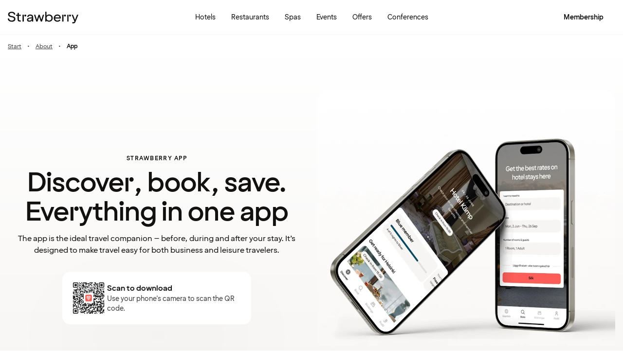

--- FILE ---
content_type: text/html; charset=UTF-8
request_url: https://www.strawberryhotels.com/about/app/
body_size: 42023
content:
<!DOCTYPE html><html lang="en-GB">
    <head>
        <meta charset="UTF-8" />
        <title>Download the Strawberry app | Strawberry</title><link rel="alternate" hreflang="sv" href="https://www.strawberry.se/om/app/"/><link rel="alternate" hreflang="no" href="https://www.strawberry.no/om/app/"/><link rel="alternate" hreflang="da" href="https://www.strawberry.dk/om/app/"/><link rel="alternate" hreflang="fi" href="https://www.strawberry.fi/tietoja/sovellus/"/><link rel="alternate" hreflang="en" href="https://www.strawberryhotels.com/about/app/"/><meta name="description" content="Check out our user-friendly app! Download it today to manage all your hotel bookings. You can check in via the app and even plan your next trip."/><meta name="og:type" content="article"/><meta property="og:title" content="Download the Strawberry app | Strawberry"/><meta property="og:description" content="Check out our user-friendly app! Download it today to manage all your hotel bookings. You can check in via the app and even plan your next trip."/><meta property="og:url" content="https://www.strawberryhotels.com/about/app"/><meta name="viewport" content="width=device-width, initial-scale=1.0"/><script type="application/json+jd">{"@context":"https://schema.org","@type":"BreadcrumbList","itemListElement":[{"@type":"ListItem","position":1,"item":{"@id":"https://www.strawberryhotels.com/","name":"Strawberry"}},{"@type":"ListItem","position":2,"item":{"@id":"https://www.strawberryhotels.com/about","name":"About"}},{"@type":"ListItem","position":3,"item":{"@id":"https://www.strawberryhotels.com/about/app","name":"App"}}]}</script>
        <link rel="icon" href="/icons/favicon.ico" type="image/x-icon" />
        <link rel="apple-touch-icon" href="/icons/app-icons/strawberry_apple_icon.png" />
        <link rel="apple-touch-icon-precomposed" href="/icons/app-icons/strawberry_apple_icon-precomposed.png" />
        <link rel="apple-touch-icon" sizes="57x57" href="/icons/app-icons/strawberry_apple_icon_57.png" />
        <link rel="apple-touch-icon" sizes="72x72" href="/icons/app-icons/strawberry_apple_icon_72.png" />
        <link rel="apple-touch-icon" sizes="76x76" href="/icons/app-icons/strawberry_apple_icon_76.png" />
        <link rel="apple-touch-icon" sizes="114x114" href="/icons/app-icons/strawberry_apple_icon_114.png" />
        <link rel="apple-touch-icon" sizes="120x120" href="/icons/app-icons/strawberry_apple_icon_120.png">
        <link rel="apple-touch-icon-precomposed" sizes="120x120" href="/icons/app-icons/strawberry_apple_icon-precomposed_120.png">
        <link rel="apple-touch-icon" sizes="144x144" href="/icons/app-icons/strawberry_apple_icon_144.png" />
        <link rel="apple-touch-icon-precomposed" sizes="144x144" href="/icons/app-icons/strawberry_apple_icon-precomposed_144.png" />
        <link rel="apple-touch-icon" sizes="152x152" href="/icons/app-icons/strawberry_apple_icon_152.png" />
        <link rel="apple-touch-icon-precomposed" sizes="152x152" href="/icons/app-icons/strawberry_apple_icon-precomposed_152.png" />
        <link rel="apple-touch-icon" sizes="180x180" href="/icons/app-icons/strawberry_apple_icon_180.png" />
        <link rel="apple-touch-icon" sizes="192x192" href="/icons/app-icons/strawberry_apple_icon_192.png" />
        <style nonce="skH81ZYQcxFVPzW++uOh3g==">
        @font-face {
            font-family: 'SpennLogo';
            src: url('/@explore/1.3.125/fonts/SpennLogo-Regular.ttf') format('truetype');
            font-weight: normal;
            font-style: normal;
        }
        </style>
        <link rel="stylesheet" href="https://design-system.webprod.eberry.digital/1.6.7/dist/index.min.css" />
        <link rel="stylesheet" href="/@explore/1.3.125/css/main.css?v=1.3.125" />
        <link rel="canonical" href="https://www.strawberryhotels.com/about/app/" />
        <script nonce="skH81ZYQcxFVPzW++uOh3g==">
        if (window.trustedTypes && window.trustedTypes.createPolicy) {
            window.trustedTypes.createPolicy('default', {
            createHTML: string => string,
            createScriptURL: string => string,
            createScript: string => string,
            });
        }</script>
        <script nonce="skH81ZYQcxFVPzW++uOh3g==">
        (function(w,d,s,l,i){w[l]=w[l]||[];w[l].push({'gtm.start':
        new Date().getTime(),event:'gtm.js'});var f=d.getElementsByTagName(s)[0],
        j=d.createElement(s),dl=l!='dataLayer'?'&l='+l:'';j.async=true;j.src=
        'https://www.googletagmanager.com/gtm.js?id='+i+dl;f.parentNode.insertBefore(j,f);
        })(window,document,'script','dataLayer', 'GTM-MDVQDL2');
        </script>
      <style>.css-yzoe38{position:absolute;width:1px;height:1px;margin:-1px;padding:0;overflow:hidden;clip:rect(0, 0, 0, 0);border:0;}.css-ecwttw{display:-webkit-inline-box;display:-webkit-inline-flex;display:-ms-inline-flexbox;display:inline-flex;background:transparent;vertical-align:middle;}.css-133id86{background-color:#FFFFFF;position:relative;}.css-133id86::before{content:"";position:absolute;top:0;right:0;bottom:0;left:0;background-color:transparent;-webkit-transition:background-color 400ms ease-out;transition:background-color 400ms ease-out;border-radius:inherit;cursor:pointer;}.css-133id86:hover::before{background-color:rgba(18,17,16,0.05);}.css-133id86:active::before{background-color:rgba(18,17,16,0.08);}@-webkit-keyframes animation-gpu703{from{-webkit-transform:rotate(0deg);-moz-transform:rotate(0deg);-ms-transform:rotate(0deg);transform:rotate(0deg);}to{-webkit-transform:rotate(360deg);-moz-transform:rotate(360deg);-ms-transform:rotate(360deg);transform:rotate(360deg);}}@keyframes animation-gpu703{from{-webkit-transform:rotate(0deg);-moz-transform:rotate(0deg);-ms-transform:rotate(0deg);transform:rotate(0deg);}to{-webkit-transform:rotate(360deg);-moz-transform:rotate(360deg);-ms-transform:rotate(360deg);transform:rotate(360deg);}}.css-xv9mz{visibility:visible;}.css-xv9mz.is-loading{visibility:hidden;}.css-12e7zfq{font-family:var(--strawberry-sans-text);font-size:1rem;font-weight:700;line-height:1.5rem;letter-spacing:0;}.css-ecrqbi{font-family:var(--strawberry-sans-text);font-size:0.875rem;font-weight:400;line-height:1.25rem;letter-spacing:0;}.css-zk51sn{display:-webkit-box;display:-webkit-flex;display:-ms-flexbox;display:flex;-webkit-flex:1;-ms-flex:1;flex:1;-webkit-box-pack:justify;-webkit-justify-content:space-between;justify-content:space-between;}.css-1dw2ix2{-webkit-align-items:center;-webkit-box-align:center;-ms-flex-align:center;align-items:center;display:-webkit-box;display:-webkit-flex;display:-ms-flexbox;display:flex;gap:0.75rem;}.css-70qvj9{display:-webkit-box;display:-webkit-flex;display:-ms-flexbox;display:flex;-webkit-align-items:center;-webkit-box-align:center;-ms-flex-align:center;align-items:center;}.css-bi9hty{display:-webkit-box;display:-webkit-flex;display:-ms-flexbox;display:flex;-webkit-flex-direction:column;-ms-flex-direction:column;flex-direction:column;gap:0.25rem;-webkit-align-self:stretch;-ms-flex-item-align:stretch;align-self:stretch;}.css-1d8ekd9{font-family:var(--strawberry-sans-text);font-size:1rem;font-weight:400;line-height:1.5rem;letter-spacing:0;color:#121110;display:-webkit-box;display:-webkit-flex;display:-ms-flexbox;display:flex;-webkit-align-items:center;-webkit-box-align:center;-ms-flex-align:center;align-items:center;padding:0.5rem 0;gap:0.75rem;cursor:pointer;}.css-1d8ekd9 input[type="checkbox"]{-webkit-appearance:none;-moz-appearance:none;-ms-appearance:none;appearance:none;margin:0;width:1.125rem;height:1.125rem;-webkit-flex-shrink:0;-ms-flex-negative:0;flex-shrink:0;border-radius:0.25rem;border:1.5px solid #403D3B;background:#FFFFFF;margin-bottom:0.125rem;}.css-1d8ekd9 input[type="checkbox"]:checked{border:1.5px solid #5A0032;background:#5A0032;}.css-1g8fsvo{position:relative;height:1.5rem;width:1.5rem;display:-webkit-box;display:-webkit-flex;display:-ms-flexbox;display:flex;-webkit-align-items:center;-webkit-box-align:center;-ms-flex-align:center;align-items:center;-webkit-box-pack:center;-ms-flex-pack:center;-webkit-justify-content:center;justify-content:center;}.css-qodox{font-family:var(--strawberry-sans-text);font-size:0.75rem;font-weight:400;line-height:0.875rem;letter-spacing:0;color:#121110;display:-webkit-box;display:-webkit-flex;display:-ms-flexbox;display:flex;gap:0.25rem;padding-inline:0.25rem;text-align:left;}.css-1v0j7p4{position:relative;display:-webkit-box;display:-webkit-flex;display:-ms-flexbox;display:flex;-webkit-flex-direction:column;-ms-flex-direction:column;flex-direction:column;gap:0.25rem;}.css-15jxm6k{font-family:Roboto-Regular;font-size:0.75rem;line-height:1rem;color:#74706D;text-align:center;white-space:normal;}.css-15jxm6k a{color:inherit;-webkit-text-decoration:underline;text-decoration:underline;}.css-1o8t5bc{display:-webkit-box;display:-webkit-flex;display:-ms-flexbox;display:flex;-webkit-flex-direction:column;-ms-flex-direction:column;flex-direction:column;-webkit-box-pack:center;-ms-flex-pack:center;-webkit-justify-content:center;justify-content:center;-webkit-align-items:center;-webkit-box-align:center;-ms-flex-align:center;align-items:center;gap:1.5rem;margin-bottom:1.5rem;padding:1rem;background-color:#F7F5F3;border-radius:2rem;}.css-n94ycb{display:-webkit-box;display:-webkit-flex;display:-ms-flexbox;display:flex;-webkit-flex-direction:column;-ms-flex-direction:column;flex-direction:column;-webkit-align-items:center;-webkit-box-align:center;-ms-flex-align:center;align-items:center;justify-items:center;gap:0.5rem;white-space:normal;text-align:center;}.css-n94ycb h3{font-weight:700;}.css-n94ycb p{font-size:0.875rem;}.css-geg32f{display:-webkit-box;display:-webkit-flex;display:-ms-flexbox;display:flex;-webkit-box-pack:space-around;-ms-flex-pack:space-around;-webkit-justify-content:space-around;justify-content:space-around;-webkit-align-items:center;-webkit-box-align:center;-ms-flex-align:center;align-items:center;width:100%;}.css-1ynukcf{display:-webkit-box;display:-webkit-flex;display:-ms-flexbox;display:flex;-webkit-flex-direction:column;-ms-flex-direction:column;flex-direction:column;-webkit-align-items:center;-webkit-box-align:center;-ms-flex-align:center;align-items:center;}.css-1ynukcf span{font-size:0.875rem;line-height:1.5rem;}.css-d3le45{display:-webkit-box;display:-webkit-flex;display:-ms-flexbox;display:flex;-webkit-flex-direction:column;-ms-flex-direction:column;flex-direction:column;gap:1.5rem;padding-bottom:1.5rem;}.css-jy9zvc{display:-webkit-box;display:-webkit-flex;display:-ms-flexbox;display:flex;-webkit-box-pack:justify;-webkit-justify-content:space-between;justify-content:space-between;-webkit-box-flex-wrap:wrap;-webkit-flex-wrap:wrap;-ms-flex-wrap:wrap;flex-wrap:wrap;gap:0.5rem;}.css-3nc8t2{font-family:var(--strawberry-sans-display);font-size:2rem;font-weight:500;line-height:2.5rem;letter-spacing:0;}.css-1e17ois{font-family:var(--strawberry-sans-display);font-size:1.5rem;font-weight:500;line-height:2rem;letter-spacing:0;padding-bottom:1.5rem;text-align:center;}@media (min-width: 45rem){.css-1e17ois{font-family:var(--strawberry-sans-display);font-size:2rem;font-weight:500;line-height:2.5rem;letter-spacing:0;padding-bottom:2rem;}}@-webkit-keyframes animation-15eb8q2{from{-webkit-transform:translateY(100%);-moz-transform:translateY(100%);-ms-transform:translateY(100%);transform:translateY(100%);}to{-webkit-transform:translateY(0%);-moz-transform:translateY(0%);-ms-transform:translateY(0%);transform:translateY(0%);}}@keyframes animation-15eb8q2{from{-webkit-transform:translateY(100%);-moz-transform:translateY(100%);-ms-transform:translateY(100%);transform:translateY(100%);}to{-webkit-transform:translateY(0%);-moz-transform:translateY(0%);-ms-transform:translateY(0%);transform:translateY(0%);}}@-webkit-keyframes animation-98rtj8{from{-webkit-transform:translateY(0%);-moz-transform:translateY(0%);-ms-transform:translateY(0%);transform:translateY(0%);}to{-webkit-transform:translateY(100%);-moz-transform:translateY(100%);-ms-transform:translateY(100%);transform:translateY(100%);}}@keyframes animation-98rtj8{from{-webkit-transform:translateY(0%);-moz-transform:translateY(0%);-ms-transform:translateY(0%);transform:translateY(0%);}to{-webkit-transform:translateY(100%);-moz-transform:translateY(100%);-ms-transform:translateY(100%);transform:translateY(100%);}}@-webkit-keyframes animation-nw9qul{from{opacity:0;}to{opacity:1;}}@keyframes animation-nw9qul{from{opacity:0;}to{opacity:1;}}@-webkit-keyframes animation-1s12gfi{from{opacity:1;}to{opacity:0;}}@keyframes animation-1s12gfi{from{opacity:1;}to{opacity:0;}}@-webkit-keyframes animation-16hiiqf{from{opacity:0;}to{opacity:1;}}@keyframes animation-16hiiqf{from{opacity:0;}to{opacity:1;}}.css-1xrqpkx{font-family:var(--strawberry-sans-text);font-size:0.75rem;font-weight:700;line-height:1rem;letter-spacing:0.12em;text-transform:uppercase;}@-webkit-keyframes animation-w5phax{from{opacity:0;}to{opacity:1;}}@keyframes animation-w5phax{from{opacity:0;}to{opacity:1;}}.css-1s5u4th-modal{display:-webkit-box;display:-webkit-flex;display:-ms-flexbox;display:flex;-webkit-flex-direction:column;-ms-flex-direction:column;flex-direction:column;background-color:#FFFFFF;box-shadow:0 0 0.25rem 0 rgba(0, 0, 0, 0.15);height:100%;line-height:1.5;width:100vw;right:0;font-size:1rem;}@media (min-width: 52.5rem){.css-1s5u4th-modal{max-height:calc(100vh - (100px + 1rem));margin-top:0.8rem;border-radius:0.5rem;height:-webkit-max-content;height:-moz-max-content;height:max-content;max-width:none;overflow-y:auto;width:25rem;}}.css-n1y1gt-modalHeader{margin-bottom:0;display:-webkit-box;display:-webkit-flex;display:-ms-flexbox;display:flex;position:relative;padding:1.25rem;border-bottom-width:1px;border-bottom-style:solid;border-color:#D8D4D0;}@media (min-width: 52.5rem){.css-n1y1gt-modalHeader{display:none;}}.css-1bx8jg3{font-family:var(--strawberry-sans-display);font-size:1.25rem;font-weight:500;line-height:1.5rem;letter-spacing:0;width:100%;}.css-74w2qs-modalBody{height:100%;padding:1.5rem;overflow-y:auto;scrollbar-color:#D8D4D0 transparent;scrollbar-width:thin;}.css-74w2qs-modalBody::-webkit-scrollbar{width:0.5rem;}.css-74w2qs-modalBody::-webkit-scrollbar-track{background-color:transparent;}.css-74w2qs-modalBody::-webkit-scrollbar-thumb{border-radius:0.5rem;background-color:#D8D4D0;}@media (min-width: 52.5rem){.css-1k7pbcl{position:relative;}}.css-tezzan{font-family:var(--strawberry-sans-text);font-size:0.875rem;font-weight:400;line-height:1.25rem;letter-spacing:0;color:#121110;}@-webkit-keyframes animation-prb29x{from{opacity:0;}to{opacity:1;}}@keyframes animation-prb29x{from{opacity:0;}to{opacity:1;}}.css-45ipp5{display:-webkit-box;display:-webkit-flex;display:-ms-flexbox;display:flex;background-color:transparent;border:none;padding:0 0 0 0.5rem;color:#121110;}@media (min-width: 68.75rem){.css-45ipp5{display:none;}}.css-45ipp5:hover{cursor:pointer;}.css-11pmdn9{position:-webkit-sticky;position:sticky;height:4rem;width:100%;top:0;z-index:4;-webkit-transition:top 0.3s;transition:top 0.3s;white-space:nowrap;background-color:#FFFFFF;border-bottom:1px solid #F7F5F3;}@media (min-width: 37.5rem){.css-11pmdn9{height:4.5rem;}}.css-11pmdn9.hidden{top:-4rem;}@media (min-width: 37.5rem){.css-11pmdn9.hidden{top:-4.5rem;}}.css-m44j3j{font-size:0.875rem;display:-webkit-box;display:-webkit-flex;display:-ms-flexbox;display:flex;height:4rem;-webkit-box-pack:justify;-webkit-justify-content:space-between;justify-content:space-between;-webkit-align-items:center;-webkit-box-align:center;-ms-flex-align:center;align-items:center;padding:0 1rem;}.css-m44j3j .login-modal{right:0;}@media (min-width: 37.5rem){.css-m44j3j{height:4.5rem;}}.css-15c13yl{height:100%;display:-webkit-box;display:-webkit-flex;display:-ms-flexbox;display:flex;-webkit-align-items:center;-webkit-box-align:center;-ms-flex-align:center;align-items:center;}.css-112obrn{outline-offset:-2px;}.css-112obrn:focus-visible>svg{border:none;outline:2px solid #121110;height:100%;}.css-9s4ob9{padding-right:0.75rem;min-width:0;-webkit-flex-shrink:1;-ms-flex-negative:1;flex-shrink:1;width:auto;display:-webkit-box;display:-webkit-flex;display:-ms-flexbox;display:flex;-webkit-align-items:center;-webkit-box-align:center;-ms-flex-align:center;align-items:center;}@media (min-width: 52.5rem){.css-9s4ob9{width:16rem;}}.css-16ps6cs{color:#1A1918;list-style:none;}.css-6pyqik{width:100%;background:none;border:none;cursor:pointer;}.css-1yqrefl{display:-webkit-box;display:-webkit-flex;display:-ms-flexbox;display:flex;-webkit-align-items:center;-webkit-box-align:center;-ms-flex-align:center;align-items:center;gap:1rem;margin-left:0.5rem;}.css-icb1op-dropdown-content{display:-webkit-box;display:-webkit-flex;display:-ms-flexbox;display:flex;-webkit-box-pack:justify;-webkit-justify-content:space-between;justify-content:space-between;-webkit-align-items:center;-webkit-box-align:center;-ms-flex-align:center;align-items:center;pointer-events:none;gap:0.5rem;position:relative;z-index:1;}.css-1wz0bw-default-title{font-family:var(--strawberry-sans-text);font-size:0.875rem;font-weight:700;line-height:1.25rem;letter-spacing:0;color:#121110;}.css-xr06sa{position:absolute;left:-9999px;visibility:hidden;}.css-1vbkpbc-footerContainer{display:-webkit-box;display:-webkit-flex;display:-ms-flexbox;display:flex;-webkit-box-pack:center;-ms-flex-pack:center;-webkit-justify-content:center;justify-content:center;-webkit-align-items:center;-webkit-box-align:center;-ms-flex-align:center;align-items:center;border-top:1px solid #D8D4D0;background-color:#F7F5F3;}.css-bb9t8o-footerWrapper{display:-webkit-box;display:-webkit-flex;display:-ms-flexbox;display:flex;-webkit-flex-direction:column;-ms-flex-direction:column;flex-direction:column;-webkit-box-pack:space-around;-ms-flex-pack:space-around;-webkit-justify-content:space-around;justify-content:space-around;gap:2rem;padding:2.5rem 0 2rem;}@media (min-width: 52.5rem){.css-bb9t8o-footerWrapper{gap:3.5rem;padding:3rem 0 2rem;}}.css-1bxdrh-mobileNavSection{width:100%;gap:2rem;display:-webkit-box;display:-webkit-flex;display:-ms-flexbox;display:flex;-webkit-flex-direction:column;-ms-flex-direction:column;flex-direction:column;}.css-1bxdrh-mobileNavSection h3{font-family:var(--strawberry-sans-text);font-size:1.25rem;font-weight:700;line-height:1.75rem;letter-spacing:0;}.css-1bxdrh-mobileNavSection .nav-section{display:-webkit-box;display:-webkit-flex;display:-ms-flexbox;display:flex;-webkit-flex-direction:column;-ms-flex-direction:column;flex-direction:column;gap:2rem;padding:0 1rem;}.css-1bxdrh-mobileNavSection .nav-section .section-header{display:-webkit-box;display:-webkit-flex;display:-ms-flexbox;display:flex;-webkit-box-pack:justify;-webkit-justify-content:space-between;justify-content:space-between;-webkit-align-items:center;-webkit-box-align:center;-ms-flex-align:center;align-items:center;}.css-1bxdrh-mobileNavSection .nav-section .section-links{-webkit-flex-direction:column;-ms-flex-direction:column;flex-direction:column;gap:1rem;display:none;padding:0 0.5rem;}.css-1bxdrh-mobileNavSection .nav-section .section-links.active{display:-webkit-box;display:-webkit-flex;display:-ms-flexbox;display:flex;}.css-1bxdrh-mobileNavSection .nav-section a{line-height:1.5rem;display:block;-webkit-text-decoration:none;text-decoration:none;}.css-1n3zds-desktopNavSection{width:100%;gap:1.5rem;padding:0 1rem;display:-webkit-box;display:-webkit-flex;display:-ms-flexbox;display:flex;-webkit-flex-direction:column;-ms-flex-direction:column;flex-direction:column;}.css-1n3zds-desktopNavSection h3{font-family:var(--strawberry-sans-text);font-size:1.25rem;font-weight:700;line-height:1.75rem;letter-spacing:0;}.css-1n3zds-desktopNavSection ul{display:-webkit-box;display:-webkit-flex;display:-ms-flexbox;display:flex;width:100%;-webkit-flex-direction:column;-ms-flex-direction:column;flex-direction:column;gap:0.5rem;}.css-1n3zds-desktopNavSection ul li{list-style:none;}.css-1n3zds-desktopNavSection ul li a{-webkit-text-decoration:none;text-decoration:none;line-height:1.5rem;}.css-ppnqck-footerSub{display:-webkit-box;display:-webkit-flex;display:-ms-flexbox;display:flex;-webkit-flex-direction:column;-ms-flex-direction:column;flex-direction:column;-webkit-box-pack:justify;-webkit-justify-content:space-between;justify-content:space-between;-webkit-align-items:center;-webkit-box-align:center;-ms-flex-align:center;align-items:center;padding:1rem 0 2rem;gap:2.625rem;}@media (min-width: 37.5rem){.css-ppnqck-footerSub{-webkit-flex-direction:row;-ms-flex-direction:row;flex-direction:row;padding:1rem 2rem;}}@media (min-width: 52.5rem){.css-ppnqck-footerSub{-webkit-flex-direction:row;-ms-flex-direction:row;flex-direction:row;-webkit-align-items:unset;-webkit-box-align:unset;-ms-flex-align:unset;align-items:unset;padding:0 1rem;}}.css-1nefyvw{display:-webkit-box;display:-webkit-flex;display:-ms-flexbox;display:flex;-webkit-flex-direction:column;-ms-flex-direction:column;flex-direction:column;-webkit-box-pack:center;-ms-flex-pack:center;-webkit-justify-content:center;justify-content:center;-webkit-align-content:center;-ms-flex-line-pack:center;align-content:center;gap:1.5rem;text-align:center;}.css-1547cfm{display:-webkit-box;display:-webkit-flex;display:-ms-flexbox;display:flex;-webkit-flex-direction:column;-ms-flex-direction:column;flex-direction:column;-webkit-box-pack:center;-ms-flex-pack:center;-webkit-justify-content:center;justify-content:center;-webkit-align-items:center;-webkit-box-align:center;-ms-flex-align:center;align-items:center;gap:.875rem;}@media (min-width: 45rem){.css-1547cfm{-webkit-align-items:flex-end;-webkit-box-align:flex-end;-ms-flex-align:flex-end;align-items:flex-end;}}.css-1547cfm img{width:7rem;}.css-1547cfm p{font-size:.875rem;}.css-gajuu4-bottom-footer-section{padding:1.5rem 1rem;background-color:#F7F5F3;border-top:1px solid #D8D4D0;display:-webkit-box;display:-webkit-flex;display:-ms-flexbox;display:flex;-webkit-box-pack:center;-ms-flex-pack:center;-webkit-justify-content:center;justify-content:center;}@media (min-width: 37.5rem){.css-gajuu4-bottom-footer-section{padding:1.5rem 1rem;}}.css-1fsgg7z{width:80rem;display:-webkit-box;display:-webkit-flex;display:-ms-flexbox;display:flex;-webkit-flex-direction:column-reverse;-ms-flex-direction:column-reverse;flex-direction:column-reverse;gap:1rem;}@media (min-width: 22rem){.css-1fsgg7z{padding:0 1rem;-webkit-flex-direction:row;-ms-flex-direction:row;flex-direction:row;-webkit-box-pack:justify;-webkit-justify-content:space-between;justify-content:space-between;-webkit-align-items:center;-webkit-box-align:center;-ms-flex-align:center;align-items:center;}}.css-czz177{display:-webkit-box;display:-webkit-flex;display:-ms-flexbox;display:flex;gap:1.5rem;}.css-czz177 a:link,.css-czz177 a:visited{display:-webkit-box;display:-webkit-flex;display:-ms-flexbox;display:flex;-webkit-align-items:center;-webkit-box-align:center;-ms-flex-align:center;align-items:center;-webkit-text-decoration:none;text-decoration:none;color:#121110;}.css-3m9xy2{padding:0 1rem;position:relative;z-index:2;}.css-1b1bzgh-breadcrumbsStyles{font-family:var(--strawberry-sans-text);font-size:0.75rem;font-weight:400;line-height:1rem;letter-spacing:0;color:#403D3B;list-style:none;padding:0.5rem 0;margin:0;-webkit-transition:200ms ease-in-out;transition:200ms ease-in-out;color:#403D3B;}.css-1b1bzgh-breadcrumbsStyles:hover{color:#121110;}@media (max-width: calc(45rem - 1px)){.css-1b1bzgh-breadcrumbsStyles a{padding:0;}}@media (max-width: calc(45rem - 1px)){.css-1b1bzgh-breadcrumbsStyles{gap:0.25rem;font-family:var(--strawberry-sans-text);}}.css-6r0hew-breadcrumbsStyles{font-family:var(--strawberry-sans-text);font-size:0.875rem;font-weight:400;line-height:1.25rem;letter-spacing:0;color:#403D3B;font-family:var(--strawberry-sans-text);font-size:0.75rem;font-weight:400;line-height:1rem;letter-spacing:0;color:#403D3B;list-style:none;padding:0.5rem 0;margin:0;-webkit-transition:200ms ease-in-out;transition:200ms ease-in-out;display:none;margin-right:0.75rem;}.css-6r0hew-breadcrumbsStyles:hover{color:#121110;}@media (max-width: calc(45rem - 1px)){.css-6r0hew-breadcrumbsStyles a{padding:0;}}.css-6r0hew-breadcrumbsStyles:nth-last-child(2){display:inline-block;}@media (max-width: calc(45rem - 1px)){.css-6r0hew-breadcrumbsStyles:nth-last-child(2) a{display:-webkit-box;display:-webkit-flex;display:-ms-flexbox;display:flex;-webkit-text-decoration:none;text-decoration:none;line-height:1.25rem;}}@media (min-width: 45rem){.css-6r0hew-breadcrumbsStyles{display:inline-block;}.css-6r0hew-breadcrumbsStyles::after{content:"•";margin-left:0.75rem;}}.css-35hzrp img{width:100%;border-radius:1.5rem;margin-bottom:2rem;}@media (min-width: 45rem){.css-35hzrp img{margin:0;}}.css-oeeqlz{font-family:var(--strawberry-sans-text);font-size:0.75rem;font-weight:700;line-height:1rem;letter-spacing:0.12em;text-transform:uppercase;margin:0;padding-bottom:0.75rem;font-weight:bold;}.css-1i7qdus{font-family:var(--strawberry-sans-display);font-size:2rem;font-weight:500;line-height:2.5rem;letter-spacing:0;padding-bottom:0.75rem;margin:0;}@media (min-width: 45rem){.css-1i7qdus{font-family:var(--strawberry-sans-display);font-size:3.5rem;font-weight:500;line-height:3.75rem;letter-spacing:0;}}.css-19f9mk9{font-family:var(--strawberry-sans-text);font-size:1rem;font-weight:400;line-height:1.5rem;letter-spacing:0;margin:0;display:inline-block;max-width:37.5rem;padding-bottom:1.5rem;}@media (min-width: 45rem){.css-19f9mk9{font-size:1rem;line-height:1.5rem;padding-bottom:2rem;}}.css-afldaz{margin:0 auto;text-align:center;display:-webkit-box;display:-webkit-flex;display:-ms-flexbox;display:flex;-webkit-flex-direction:column;-ms-flex-direction:column;flex-direction:column;gap:1rem;max-width:-webkit-fit-content;max-width:-moz-fit-content;max-width:fit-content;}.css-1bj2dgp{gap:2rem;}@media (min-width: 45rem){.css-1bj2dgp{display:grid;-webkit-align-items:center;-webkit-box-align:center;-ms-flex-align:center;align-items:center;grid-template-columns:1fr 1fr;gap:1.5rem;}}.css-f03kdz{font-family:var(--strawberry-sans-text);font-size:0.75rem;font-weight:700;line-height:1rem;letter-spacing:0.12em;text-transform:uppercase;padding-bottom:0.75rem;}.css-hfweo9{display:-webkit-box;display:-webkit-flex;display:-ms-flexbox;display:flex;-webkit-box-pack:justify;-webkit-justify-content:space-between;justify-content:space-between;padding:1.25rem;border-radius:1rem;max-width:24.25rem;min-width:-webkit-fit-content;min-width:-moz-fit-content;min-width:fit-content;width:100%;background-color:#FFFFFF;color:#121110;box-shadow:0.16rem 4.875rem 12.5rem 0 rgba(8, 11, 18, 0.04);}.css-11xh3ly{display:-webkit-box;display:-webkit-flex;display:-ms-flexbox;display:flex;-webkit-flex-direction:column;-ms-flex-direction:column;flex-direction:column;-webkit-align-items:center;-webkit-box-align:center;-ms-flex-align:center;align-items:center;-webkit-box-pack:center;-ms-flex-pack:center;-webkit-justify-content:center;justify-content:center;width:100%;gap:0.75rem;padding-right:1.5rem;border-right:1px solid #F7F5F3;}.css-23ytv4{display:-webkit-box;display:-webkit-flex;display:-ms-flexbox;display:flex;gap:0.75rem;-webkit-flex-direction:column;-ms-flex-direction:column;flex-direction:column;-webkit-align-items:center;-webkit-box-align:center;-ms-flex-align:center;align-items:center;-webkit-box-pack:center;-ms-flex-pack:center;-webkit-justify-content:center;justify-content:center;width:100%;padding-left:1.5rem;}.css-23ytv4>a{max-width:7.75rem;min-width:5rem;}.css-23ytv4>a>img{width:100%;height:100%;}.css-8jw6te{display:-webkit-box;display:-webkit-flex;display:-ms-flexbox;display:flex;-webkit-align-items:center;-webkit-box-align:center;-ms-flex-align:center;align-items:center;gap:0.2rem;}.css-1o8nmc6{text-align:center;padding:0 1rem 2rem 1rem;}@media (min-width: 45rem){.css-1o8nmc6{padding:0;}}.css-1shx7zx{display:-webkit-box;display:-webkit-flex;display:-ms-flexbox;display:flex;-webkit-flex-direction:row;-ms-flex-direction:row;flex-direction:row;-webkit-box-pack:center;-ms-flex-pack:center;-webkit-justify-content:center;justify-content:center;-webkit-align-items:stretch;-webkit-box-align:stretch;-ms-flex-align:stretch;align-items:stretch;gap:1.5rem;-webkit-box-flex-wrap:wrap;-webkit-flex-wrap:wrap;-ms-flex-wrap:wrap;flex-wrap:wrap;}.destination-search .search-list{padding:1.5rem 1rem;}@media(min-width: 52.5rem){.destination-search .search-list{padding:1rem;}}.destination-search .search-list .search-hit{width:100%;display:grid;grid-template-columns:1.5rem 1fr 1.5rem;gap:1rem;padding:.5rem 1rem;-webkit-text-decoration:none;text-decoration:none;}.destination-search .search-list .search-hit.hotel{grid-template-columns:1.5rem 1fr;}.destination-search .search-list .search-hit:focus{background:var(--strawberry-warmgray-1);border-radius:.5rem;}.destination-search .search-list .content{pointer-events:none;}.destination-search .search-list .sds-icon{-webkit-align-self:center;-ms-flex-item-align:center;align-self:center;pointer-events:none;}.destination-search .search-list .hit-heading{font-size:.875rem;line-height:1.25rem;font-weight:bold;pointer-events:none;}.destination-search .search-list .hit-label{font-size:.75rem;line-height:1rem;color:var(--strawberry-warmgray-3);pointer-events:none;}.destination-search .search-list .hotel-count{border:1px solid #5a0032;border-radius:999px;width:1.5rem;height:1.5rem;padding-top:.125rem;font-size:.75rem;text-align:center;-webkit-align-self:center;-ms-flex-item-align:center;align-self:center;color:#5a0032;pointer-events:none;line-height:1.25rem;}.destination-search .search-list h3{font-family:var(--strawberry-sans-display);font-size:1.25rem;line-height:1.5rem;padding:1.5rem 0 1rem;pointer-events:none;}.search-bar{width:100%;margin:0 auto;padding:1rem 1rem 0 1rem;}@media(min-width: 52.5rem){.search-bar{padding:2rem 2rem 0 2rem;max-width:none;}}.search-bar .sds-c-input{width:100%;margin-bottom:1rem;}@media(min-width: 52.5rem){.search-bar .sds-c-input{margin:0;}}.search-bar .sds-c-input--md .sds-icon{top:unset;}@media(min-width: 52.5rem){.search-bar .search-bar-form{display:grid;grid-template-columns:4fr 4fr 4fr 1fr;gap:.5rem;}.search-bar .sds-c-input{position:relative;}.search-bar .sds-c-modal--dom-stationary,.search-bar .sds-c-popover{margin:1rem 0;left:50%;-webkit-transform:translateX(-50%);-moz-transform:translateX(-50%);-ms-transform:translateX(-50%);transform:translateX(-50%);}}.search-bar #rooms{display:-webkit-box;display:-webkit-flex;display:-ms-flexbox;display:flex;-webkit-flex-direction:column;-ms-flex-direction:column;flex-direction:column;-webkit-align-items:flex-start;-webkit-box-align:flex-start;-ms-flex-align:flex-start;align-items:flex-start;padding:1.5rem 1rem;gap:1.5rem;height:100%;}@media(min-width: 52.5rem){.search-bar #rooms{padding:1rem;height:unset;}}.search-bar #rooms .room{display:-webkit-box;display:-webkit-flex;display:-ms-flexbox;display:flex;-webkit-flex-direction:column;-ms-flex-direction:column;flex-direction:column;gap:1.5rem;width:100%;}.search-bar #rooms .room__title{font-size:1.25rem;font-weight:500;line-height:1.5rem;}.search-bar #rooms .room .section{display:-webkit-box;display:-webkit-flex;display:-ms-flexbox;display:flex;-webkit-flex-direction:column;-ms-flex-direction:column;flex-direction:column;gap:1.5rem;}.search-bar #rooms .room .section__info{display:-webkit-box;display:-webkit-flex;display:-ms-flexbox;display:flex;-webkit-box-pack:justify;-webkit-justify-content:space-between;justify-content:space-between;font-size:.875rem;}.search-bar #rooms .room .section__info-title{font-weight:bold;}.search-bar #rooms .room .child-select-wrapper{display:-webkit-box;display:-webkit-flex;display:-ms-flexbox;display:flex;-webkit-box-pack:justify;-webkit-justify-content:space-between;justify-content:space-between;gap:.5rem;-webkit-box-flex-wrap:wrap;-webkit-flex-wrap:wrap;-ms-flex-wrap:wrap;flex-wrap:wrap;}.search-bar #rooms .room .child-select-wrapper label{-webkit-box-flex:2;-webkit-flex-grow:2;-ms-flex-positive:2;flex-grow:2;-webkit-align-self:flex-start;-ms-flex-item-align:flex-start;align-self:flex-start;width:100%;font-size:.75rem;}.search-bar #rooms .room .child-select-wrapper select{-webkit-flex:1;-ms-flex:1;flex:1;width:100%;-webkit-align-self:flex-end;-ms-flex-item-align:flex-end;align-self:flex-end;height:3.5rem;font-size:.875rem;border-radius:12px;border:1px rgba(0,0,0,0) solid;font-family:var(--strawberry-sans-text);padding:12px 16px;background:#f7f5f3 no-repeat calc(100% - 1rem) url("/icons/chevron-down.svg");-webkit-appearance:none;-moz-appearance:none;-ms-appearance:none;appearance:none;}.search-bar #rooms .room .child-select-wrapper select.invalid{border-color:#c52924;}.search-bar #rooms .room .child-select-wrapper .invalid__helper-text{color:#c52924;font-weight:700;font-size:.75rem;line-height:1rem;-webkit-box-flex:2;-webkit-flex-grow:2;-ms-flex-positive:2;flex-grow:2;-webkit-align-self:flex-end;-ms-flex-item-align:flex-end;align-self:flex-end;width:100%;}.search-bar #rooms .limit-error{padding-bottom:1.5rem;}.search-bar #rooms .limit-error__content{border-radius:.875rem;padding:.75rem 1rem;background-color:var(--strawberry-warmgray-1);}.search-bar #rooms .room-action__remove,.search-bar #rooms .room-action__add{font-family:var(--strawberry-sans-text);font-size:.875rem;background:none;cursor:pointer;border:none;display:-webkit-box;display:-webkit-flex;display:-ms-flexbox;display:flex;-webkit-align-items:center;-webkit-box-align:center;-ms-flex-align:center;align-items:center;gap:.5rem;padding:unset;padding-bottom:1.5rem;}.search-bar #rooms .room-action__remove:disabled,.search-bar #rooms .room-action__remove:disabled .sds-icon,.search-bar #rooms .room-action__add:disabled,.search-bar #rooms .room-action__add:disabled .sds-icon{border-color:var(--strawberry-warmgray-2);color:rgba(var(--strawberry-warmgray-3), 0.5);pointer-events:none;}.search-bar #rooms .room-action__remove{-webkit-text-decoration:underline;text-decoration:underline;text-align:right;-webkit-box-pack:end;-ms-flex-pack:end;-webkit-justify-content:flex-end;justify-content:flex-end;}.destination-search .sds-c-popover__body{display:-webkit-box;display:-webkit-flex;display:-ms-flexbox;display:flex;-webkit-flex-direction:column;-ms-flex-direction:column;flex-direction:column;-webkit-align-items:flex-start;-webkit-box-align:flex-start;-ms-flex-align:flex-start;align-items:flex-start;padding:1.5rem 1rem;height:100%;}@media(min-width: 52.5rem){.destination-search .sds-c-popover__body{padding:1rem;height:unset;}}@media(min-width: 52.5rem){.destination-search .sds-c-button{display:block;}}.destination-search .no-results{padding:.5rem 1rem;margin-bottom:1rem;background-color:var(--strawberry-warmgray-1);border-radius:.5rem;display:-webkit-box;display:-webkit-flex;display:-ms-flexbox;display:flex;-webkit-align-items:center;-webkit-box-align:center;-ms-flex-align:center;align-items:center;gap:1rem;}.destination-search .no-results .icon{width:2rem;height:2rem;border-radius:99rem;background-color:#c52924;color:#fff;display:-webkit-box;display:-webkit-flex;display:-ms-flexbox;display:flex;-webkit-align-items:center;-webkit-box-align:center;-ms-flex-align:center;align-items:center;-webkit-box-pack:center;-ms-flex-pack:center;-webkit-justify-content:center;justify-content:center;}.destination-search .no-results .no-results-heading{font-family:var(--strawberry-sans-display);font-size:1rem;}.destination-search .no-results .no-results-text{font-family:var(--strawberry-sans-text);font-size:.875rem;}.destination-search .search-heading{padding:1.5rem 0 .75rem;font-family:var(--strawberry-sans-display);font-size:1.25rem;line-height:1.5rem;}.destination-search .search-hit{display:grid;grid-template-columns:1.5rem 1fr 1.5rem;gap:1rem;padding:.5rem 1rem;-webkit-text-decoration:none;text-decoration:none;}.destination-search .search-hit.hotel{grid-template-columns:1.5rem 1fr;}.destination-search .search-hit:focus{background:var(--strawberry-warmgray-1);border-radius:.5rem;}.destination-search .sds-icon{-webkit-align-self:center;-ms-flex-item-align:center;align-self:center;}.destination-search .hit-heading{font-size:.875rem;line-height:1.25rem;font-weight:bold;}.destination-search .hit-label{font-size:.75rem;line-height:1rem;color:var(--strawberry-warmgray-3);}.destination-search .hotel-count{border:1px solid #5a0032;border-radius:999px;width:1.5rem;height:1.5rem;padding-top:.125rem;font-size:.75rem;text-align:center;-webkit-align-self:center;-ms-flex-item-align:center;align-self:center;color:#5a0032;}.destination-search h3{font-family:var(--strawberry-sans-display);font-size:1.25rem;line-height:1.5rem;padding:1.5rem 0 1rem;}.css-1ahte1t{font-family:var(--strawberry-sans-text);font-size:1rem;font-weight:400;line-height:1.5rem;text-align:center;-webkit-text-decoration:underline;text-decoration:underline;display:-webkit-box;display:-webkit-flex;display:-ms-flexbox;display:flex;-webkit-box-pack:center;-ms-flex-pack:center;-webkit-justify-content:center;justify-content:center;-webkit-align-items:center;-webkit-box-align:center;-ms-flex-align:center;align-items:center;background-color:#1A1918;width:100%;margin:0;padding:0;-webkit-appearance:none;-moz-appearance:none;-ms-appearance:none;appearance:none;color:#FFFFFF;height:0rem;overflow:hidden;border:none;}.css-1ahte1t:hover{cursor:pointer;}.css-1ahte1t:focus{height:2.5rem;outline:none;}.css-h6ga9v{font-family:var(--strawberry-sans-text);font-size:1rem;font-weight:400;line-height:1.5rem;text-align:center;-webkit-text-decoration:underline;text-decoration:underline;display:-webkit-box;display:-webkit-flex;display:-ms-flexbox;display:flex;-webkit-box-pack:center;-ms-flex-pack:center;-webkit-justify-content:center;justify-content:center;-webkit-align-items:center;-webkit-box-align:center;-ms-flex-align:center;align-items:center;background-color:#1A1918;width:100%;margin:0;padding:0;-webkit-appearance:none;-moz-appearance:none;-ms-appearance:none;appearance:none;color:#FFFFFF;height:0rem;overflow:hidden;border:none;}.css-h6ga9v:hover{cursor:pointer;}.css-h6ga9v:focus{height:2.5rem;outline:none;}.css-h6ga9v:focus{-webkit-transition:height 300ms;transition:height 300ms;}.css-11v8dt8{font-weight:400;height:100%;-webkit-align-items:center;-webkit-box-align:center;-ms-flex-align:center;align-items:center;display:none;}.css-11v8dt8:hover{background-color:#F7F5F3;-webkit-text-decoration:none;text-decoration:none;}@media (min-width: 68.75rem){.css-11v8dt8{display:-webkit-box;display:-webkit-flex;display:-ms-flexbox;display:flex;padding:0 1rem 0 1rem;-webkit-text-decoration:none;text-decoration:none;color:#121110;}}.css-1jh70y4{height:100%;display:-webkit-box;display:-webkit-flex;display:-ms-flexbox;display:flex;-webkit-align-items:center;-webkit-box-align:center;-ms-flex-align:center;align-items:center;width:auto;}@media (min-width: 52.5rem){.css-1jh70y4{width:16rem;display:-webkit-box;display:-webkit-flex;display:-ms-flexbox;display:flex;-webkit-box-pack:end;-ms-flex-pack:end;-webkit-justify-content:flex-end;justify-content:flex-end;}}.css-rehn5c{font-weight:400;height:100%;-webkit-align-items:center;-webkit-box-align:center;-ms-flex-align:center;align-items:center;display:none;font-family:var(--strawberry-sans-text);font-size:0.875rem;font-weight:700;line-height:1.25rem;letter-spacing:0;margin-right:0.5rem;}.css-rehn5c:hover{background-color:#F7F5F3;-webkit-text-decoration:none;text-decoration:none;}@media (min-width: 68.75rem){.css-rehn5c{display:-webkit-box;display:-webkit-flex;display:-ms-flexbox;display:flex;padding:0 1rem 0 1rem;-webkit-text-decoration:none;text-decoration:none;color:#121110;}}.css-9tvov2{display:-webkit-inline-box;display:-webkit-inline-flex;display:-ms-inline-flexbox;display:inline-flex;background:transparent;vertical-align:middle;display:none;max-width:100%;}@media (min-width: 37.5rem){.css-9tvov2{display:block;}}.css-if16be{display:-webkit-inline-box;display:-webkit-inline-flex;display:-ms-inline-flexbox;display:inline-flex;background:transparent;vertical-align:middle;display:none;max-width:100%;}@media (max-width: calc(37.5rem - 1px)){.css-if16be{display:block;}}.css-1eu49j5-modalWrapper{position:fixed;inset:0;font-size:0;line-height:1;z-index:9999;pointer-events:auto;display:none;}@media (min-width: 52.5rem){.css-1eu49j5-modalWrapper{position:absolute;inset:auto;}}.css-16lkops{display:-webkit-inline-box;display:-webkit-inline-flex;display:-ms-inline-flexbox;display:inline-flex;box-sizing:border-box;-webkit-align-items:center;-webkit-box-align:center;-ms-flex-align:center;align-items:center;-webkit-text-decoration:none;text-decoration:none;-webkit-box-pack:center;-ms-flex-pack:center;-webkit-justify-content:center;justify-content:center;text-align:center;line-height:1.5rem;border-width:0.125rem;border-style:solid;font-family:var(--strawberry-sans-text);font-weight:700;color:#121110;white-space:nowrap;-webkit-transition:border-radius 0.4s ease-in-out;transition:border-radius 0.4s ease-in-out;text-overflow:ellipsis;overflow:hidden;max-width:100%;min-width:-webkit-fit-content;min-width:-moz-fit-content;min-width:fit-content;box-shadow:none;cursor:pointer;position:relative;border-radius:0.5rem;padding:calc(0.5rem - .125rem) 1rem;font-size:0.875rem;background-color:#FFD7D7;border-color:#FFD7D7;color:#5A0032;}@media (min-width: 45rem){.css-16lkops{border-radius:0.75rem;padding:calc(0.75rem  - .125rem) 1.25rem;font-size:1rem;}}.css-16lkops:hover,.css-16lkops:active{border-radius:1.6rem;}.css-16lkops:active{background:#F2C6CA;border-color:#F2C6CA;}.css-16lkops .icon>path{fill:#5A0032;}.css-16lkops:disabled{background-color:#F7F5F3;border-color:#F7F5F3;color:#8C8885;pointer-events:none;}.css-16lkops:disabled .icon>path{fill:#8C8885;}.css-16lkops.is-loading{pointer-events:none;}.css-neflyw{display:-webkit-inline-box;display:-webkit-inline-flex;display:-ms-inline-flexbox;display:inline-flex;background:transparent;vertical-align:middle;position:absolute;top:1rem;right:1rem;}.css-z3r5ox{--padding-inline:1rem;--border-width-base:1px;--border-width-focus:2px;position:relative;}.css-t7wal3{font-family:var(--strawberry-sans-text);font-size:1rem;font-weight:400;line-height:1.5rem;letter-spacing:0;color:#121110;display:inline-block;padding-inline:var(--padding-inline);width:100%;background:#F7F5F3;border-style:solid;border-width:var(--border-width-base);border-color:#74706D;height:3rem;padding-block:0.75rem;border-radius:0.75rem;}.css-t7wal3::-webkit-input-placeholder{color:#74706D;}.css-t7wal3::-moz-placeholder{color:#74706D;}.css-t7wal3:-ms-input-placeholder{color:#74706D;}.css-t7wal3::placeholder{color:#74706D;}.css-t7wal3:hover{border-color:#1A1918;}.css-t7wal3:focus{padding-inline:calc(var(--padding-inline) - var(--border-width-base));border-color:#1A1918;border-width:var(--border-width-focus);outline:none;}.css-t7wal3:disabled{color:#D8D4D0;border-color:#D8D4D0;}.css-t7wal3:disabled::-webkit-input-placeholder{color:#D8D4D0;}.css-t7wal3:disabled::-moz-placeholder{color:#D8D4D0;}.css-t7wal3:disabled:-ms-input-placeholder{color:#D8D4D0;}.css-t7wal3:disabled::placeholder{color:#D8D4D0;}.css-z2shfy{background-color:#F7F5F3;position:relative;border-radius:100%;padding:0.5rem;border:0;background-color:#F7F5F3;width:2.5rem;}.css-z2shfy::before{content:"";position:absolute;top:0;right:0;bottom:0;left:0;background-color:transparent;-webkit-transition:background-color 400ms ease-out;transition:background-color 400ms ease-out;border-radius:inherit;cursor:pointer;}.css-z2shfy:hover::before{background-color:rgba(18,17,16,0.05);}.css-z2shfy:active::before{background-color:rgba(18,17,16,0.08);}.css-1tjnbju{display:-webkit-box;display:-webkit-flex;display:-ms-flexbox;display:flex;-webkit-box-pack:center;-ms-flex-pack:center;-webkit-justify-content:center;justify-content:center;-webkit-align-items:center;-webkit-box-align:center;-ms-flex-align:center;align-items:center;width:2.75rem;height:2.75rem;background:none;border:0;cursor:pointer;position:absolute;top:50%;-webkit-transform:translateY(-50%);-moz-transform:translateY(-50%);-ms-transform:translateY(-50%);transform:translateY(-50%);z-index:1;height:1.5rem;right:1rem;right:0.5rem;}.css-120fiob{display:-webkit-inline-box;display:-webkit-inline-flex;display:-ms-inline-flexbox;display:inline-flex;background:transparent;vertical-align:middle;position:absolute;margin-left:-0.05rem;margin-bottom:0.25rem;display:none;}.css-mmsdjq{display:-webkit-inline-box;display:-webkit-inline-flex;display:-ms-inline-flexbox;display:inline-flex;box-sizing:border-box;-webkit-align-items:center;-webkit-box-align:center;-ms-flex-align:center;align-items:center;-webkit-text-decoration:none;text-decoration:none;-webkit-box-pack:center;-ms-flex-pack:center;-webkit-justify-content:center;justify-content:center;text-align:center;line-height:1.5rem;border-width:0.125rem;border-style:solid;font-family:var(--strawberry-sans-text);font-weight:700;color:#121110;white-space:nowrap;-webkit-transition:border-radius 0.4s ease-in-out;transition:border-radius 0.4s ease-in-out;text-overflow:ellipsis;overflow:hidden;max-width:100%;min-width:-webkit-fit-content;min-width:-moz-fit-content;min-width:fit-content;box-shadow:none;cursor:pointer;position:relative;background-color:transparent;border-color:transparent;-webkit-text-decoration:underline!important;text-decoration:underline!important;font-weight:400;border-radius:0.5rem;padding:calc(0.5rem - .125rem) 1rem;font-size:0.875rem;}.css-mmsdjq:hover{color:#5A0032;}.css-mmsdjq:hover .icon>path{fill:#5A0032;}.css-mmsdjq:active{color:#5A0032;background:#f2ebee;border-color:#f2ebee;}.css-mmsdjq:active .icon>path{fill:#5A0032;}.css-mmsdjq:disabled{color:#8C8885;pointer-events:none;}.css-mmsdjq:disabled .icon>path{fill:#8C8885;}.css-mmsdjq.is-loading{pointer-events:none;}.css-mmsdjq:hover,.css-mmsdjq:active{border-radius:1.3rem;}.css-1bqt23{display:-webkit-inline-box;display:-webkit-inline-flex;display:-ms-inline-flexbox;display:inline-flex;box-sizing:border-box;-webkit-align-items:center;-webkit-box-align:center;-ms-flex-align:center;align-items:center;-webkit-text-decoration:none;text-decoration:none;-webkit-box-pack:center;-ms-flex-pack:center;-webkit-justify-content:center;justify-content:center;text-align:center;line-height:1.5rem;border-width:0.125rem;border-style:solid;font-family:var(--strawberry-sans-text);font-weight:700;color:#121110;white-space:nowrap;-webkit-transition:border-radius 0.4s ease-in-out;transition:border-radius 0.4s ease-in-out;text-overflow:ellipsis;overflow:hidden;max-width:100%;min-width:-webkit-fit-content;min-width:-moz-fit-content;min-width:fit-content;box-shadow:none;cursor:pointer;position:relative;border-radius:0.75rem;padding:calc(0.75rem  - .125rem) 1.25rem;font-size:1rem;background-color:#FC5E58;border-color:#FC5E58;width:100%;}.css-1bqt23:hover,.css-1bqt23:active{border-radius:1.6rem;}.css-1bqt23:active{background:#e85651;border-color:#e85651;}.css-1bqt23:disabled{background-color:#F7F5F3;border-color:#F7F5F3;color:#8C8885;pointer-events:none;}.css-1bqt23:disabled .icon>path{fill:#8C8885;}.css-1bqt23.is-loading{pointer-events:none;}.css-6a25zc{display:-webkit-inline-box;display:-webkit-inline-flex;display:-ms-inline-flexbox;display:inline-flex;box-sizing:border-box;-webkit-align-items:center;-webkit-box-align:center;-ms-flex-align:center;align-items:center;-webkit-text-decoration:none;text-decoration:none;-webkit-box-pack:center;-ms-flex-pack:center;-webkit-justify-content:center;justify-content:center;text-align:center;line-height:1.5rem;border-width:0.125rem;border-style:solid;font-family:var(--strawberry-sans-text);font-weight:700;color:#121110;white-space:nowrap;-webkit-transition:border-radius 0.4s ease-in-out;transition:border-radius 0.4s ease-in-out;text-overflow:ellipsis;overflow:hidden;max-width:100%;min-width:-webkit-fit-content;min-width:-moz-fit-content;min-width:fit-content;box-shadow:none;cursor:pointer;position:relative;background-color:#FFD7D7;border-color:#FFD7D7;color:#5A0032;border-radius:0.75rem;padding:calc(0.75rem  - .125rem) 1.25rem;font-size:1rem;width:100%;}.css-6a25zc:active{background:#F2C6CA;border-color:#F2C6CA;}.css-6a25zc .icon>path{fill:#5A0032;}.css-6a25zc:disabled{background-color:#F7F5F3;border-color:#F7F5F3;color:#8C8885;pointer-events:none;}.css-6a25zc:disabled .icon>path{fill:#8C8885;}.css-6a25zc.is-loading{pointer-events:none;}.css-6a25zc:hover,.css-6a25zc:active{border-radius:1.6rem;}.css-v46vhv{display:-webkit-inline-box;display:-webkit-inline-flex;display:-ms-inline-flexbox;display:inline-flex;background:transparent;vertical-align:middle;margin-left:0.1rem;}.css-1gcocj6{display:-webkit-box;display:-webkit-flex;display:-ms-flexbox;display:flex;-webkit-flex-direction:column;-ms-flex-direction:column;flex-direction:column;gap:2rem;-webkit-box-pack:justify;-webkit-justify-content:space-between;justify-content:space-between;}@media (min-width: 52.5rem){.css-1gcocj6{display:none;}}.css-16m5b3k{display:none;gap:2rem;-webkit-box-pack:justify;-webkit-justify-content:space-between;justify-content:space-between;}@media (min-width: 52.5rem){.css-16m5b3k{display:-webkit-box;display:-webkit-flex;display:-ms-flexbox;display:flex;-webkit-flex-direction:row;-ms-flex-direction:row;flex-direction:row;}}.css-jtfhmj{font-family:var(--strawberry-sans-text);font-size:1rem;font-weight:700;line-height:1.5rem;letter-spacing:0;color:#121110;text-align:start;}.css-1cv2245-dropdown-container{background-color:#F7F5F3;position:relative;position:relative;display:block;width:-webkit-fit-content;width:-moz-fit-content;width:fit-content;height:-webkit-fit-content;height:-moz-fit-content;height:fit-content;border-radius:6.25rem;border:1px solid #D8D4D0;padding:0.5rem 0.75rem 0.5rem 0.75rem;}.css-1cv2245-dropdown-container::before{content:"";position:absolute;top:0;right:0;bottom:0;left:0;background-color:transparent;-webkit-transition:background-color 400ms ease-out;transition:background-color 400ms ease-out;border-radius:inherit;cursor:pointer;}.css-1cv2245-dropdown-container:hover::before{background-color:rgba(18,17,16,0.05);}.css-1cv2245-dropdown-container:active::before{background-color:rgba(18,17,16,0.08);}.css-1cv2245-dropdown-container:has(select:focus-visible){outline:2px solid black;outline-offset:-2px;}.css-1cv2245-dropdown-container:has(select:focus:not(:focus-visible) ){outline:none;}.css-1cv2245-dropdown-container:has(select:active){outline:none;}.css-f9klp1-pill-select{position:absolute;width:100%;outline:none;inset:0 0 auto 0;opacity:0;box-shadow:none;color:#121110;border-radius:6.25rem;text-align:left;cursor:pointer;-webkit-align-items:anchor-center;-webkit-box-align:anchor-center;-ms-flex-align:anchor-center;align-items:anchor-center;-webkit-appearance:base-select;-moz-appearance:base-select;-ms-appearance:base-select;appearance:base-select;webkit-appearance:base-select;font-family:var(--strawberry-sans-text);font-size:0.875rem;font-weight:700;line-height:1.25rem;letter-spacing:0;color:#121110;height:2.5rem;}.css-f9klp1-pill-select::picker-icon{display:none;}.css-f9klp1-pill-select:active{border:none;}.css-f9klp1-pill-select:hover{background-color:transparent;}.css-1mznqaw{display:-webkit-inline-box;display:-webkit-inline-flex;display:-ms-inline-flexbox;display:inline-flex;background:transparent;vertical-align:middle;pointer-events:none;border-radius:100%;color:#121110;top:0.625rem;height:1.25rem;width:1.25rem;}.css-1mznqaw:hover{cursor:pointer;}.css-yii76f{display:-webkit-inline-box;display:-webkit-inline-flex;display:-ms-inline-flexbox;display:inline-flex;background:transparent;vertical-align:middle;pointer-events:none;color:#121110;top:0.625rem;height:1.25rem;width:1.25rem;}.css-yii76f:hover{cursor:pointer;}@-webkit-keyframes animation-1p1gk97{from{background-color:#D8D4D0;opacity:32%;}to{background-color:#F7F5F3;}}@keyframes animation-1p1gk97{from{background-color:#D8D4D0;opacity:32%;}to{background-color:#F7F5F3;}}.css-1ejow2b-breadcrumbsStyles{font-family:var(--strawberry-sans-text);font-size:0.75rem;font-weight:400;line-height:1rem;letter-spacing:0;color:#403D3B;list-style:none;padding:0.5rem 0;margin:0;-webkit-transition:200ms ease-in-out;transition:200ms ease-in-out;display:-webkit-box;display:-webkit-flex;display:-ms-flexbox;display:flex;-webkit-align-content:center;-ms-flex-line-pack:center;align-content:center;-webkit-box-pack:start;-ms-flex-pack:start;-webkit-justify-content:flex-start;justify-content:flex-start;}.css-1ejow2b-breadcrumbsStyles:hover{color:#121110;}@media (max-width: calc(45rem - 1px)){.css-1ejow2b-breadcrumbsStyles a{padding:0;}}.css-10i8rf5-breadcrumbsStyles-breadcrumbsStyles{font-family:var(--strawberry-sans-text);font-size:0.875rem;font-weight:400;line-height:1.25rem;letter-spacing:0;color:#403D3B;font-family:var(--strawberry-sans-text);font-size:0.75rem;font-weight:400;line-height:1rem;letter-spacing:0;color:#403D3B;list-style:none;padding:0.5rem 0;margin:0;-webkit-transition:200ms ease-in-out;transition:200ms ease-in-out;display:none;margin-right:0.75rem;font-family:var(--strawberry-sans-text);font-size:0.75rem;font-weight:400;line-height:1rem;letter-spacing:0;color:#403D3B;list-style:none;padding:0.5rem 0;margin:0;-webkit-transition:200ms ease-in-out;transition:200ms ease-in-out;}.css-10i8rf5-breadcrumbsStyles-breadcrumbsStyles:hover{color:#121110;}@media (max-width: calc(45rem - 1px)){.css-10i8rf5-breadcrumbsStyles-breadcrumbsStyles a{padding:0;}}.css-10i8rf5-breadcrumbsStyles-breadcrumbsStyles:nth-last-child(2){display:inline-block;}@media (max-width: calc(45rem - 1px)){.css-10i8rf5-breadcrumbsStyles-breadcrumbsStyles:nth-last-child(2) a{display:-webkit-box;display:-webkit-flex;display:-ms-flexbox;display:flex;-webkit-text-decoration:none;text-decoration:none;line-height:1.25rem;}}@media (min-width: 45rem){.css-10i8rf5-breadcrumbsStyles-breadcrumbsStyles{display:inline-block;}.css-10i8rf5-breadcrumbsStyles-breadcrumbsStyles::after{content:"•";margin-left:0.75rem;}}.css-10i8rf5-breadcrumbsStyles-breadcrumbsStyles:hover{color:#121110;}@media (max-width: calc(45rem - 1px)){.css-10i8rf5-breadcrumbsStyles-breadcrumbsStyles a{padding:0;}}@media (min-width: 45rem){.css-10i8rf5-breadcrumbsStyles-breadcrumbsStyles{color:#121110;font-weight:700;}.css-10i8rf5-breadcrumbsStyles-breadcrumbsStyles::after{content:"";}}.css-lix0c5{display:-webkit-inline-box;display:-webkit-inline-flex;display:-ms-inline-flexbox;display:inline-flex;background:transparent;vertical-align:middle;padding-top:1px;font-size:1rem;}@media (min-width: 45rem){.css-lix0c5{display:none;}}.css-17ptjp3{display:-webkit-box;display:-webkit-flex;display:-ms-flexbox;display:flex;-webkit-flex-direction:column;-ms-flex-direction:column;flex-direction:column;gap:0.25rem;padding-left:0;}.css-1506z76{margin:0 auto;gap:2rem;}@media (min-width: 76.25rem){.css-1506z76{padding:0;}}@media (min-width: 45rem){.css-1506z76{display:grid;-webkit-align-items:center;-webkit-box-align:center;-ms-flex-align:center;align-items:center;grid-template-columns:1fr 1fr;gap:1.5rem;}}.css-821umm{-webkit-order:2;-ms-flex-order:2;order:2;}.css-821umm img{width:100%;border-radius:1.5rem;margin-bottom:2rem;}@media (min-width: 45rem){.css-821umm img{margin:0;}}.css-zenzvr{text-align:center;-webkit-align-self:center;-ms-flex-item-align:center;align-self:center;}.css-1yu9bn1{font-family:var(--strawberry-sans-text);font-family:var(--strawberry-sans-text);font-size:1rem;font-weight:400;line-height:1.5rem;letter-spacing:0;margin:0;display:inline-block;max-width:37.5rem;padding-bottom:1.5rem;}.css-1yu9bn1 hr{border:unset;border-bottom:1px solid #F7F5F3;border-radius:1rem;margin-top:0;margin-bottom:1rem;}.css-1yu9bn1 h2,.css-1yu9bn1 h3,.css-1yu9bn1 h4,.css-1yu9bn1 h5,.css-1yu9bn1 h6{font-size:1rem;font-weight:bold;}.css-1yu9bn1 ul{list-style:disc;padding-left:1rem;margin-left:1rem;}.css-1yu9bn1 ol{list-style:decimal;padding-left:1rem;margin-left:1rem;}.css-1yu9bn1 p,.css-1yu9bn1 a,.css-1yu9bn1 li,.css-1yu9bn1 h5{font-size:1rem;line-height:1.5rem;}.css-1yu9bn1 a{-webkit-text-decoration:underline;text-decoration:underline;}.css-1yu9bn1 b{font-weight:bold;}.css-1yu9bn1 strong{font-weight:bold;}.css-1yu9bn1 em{font-style:italic;}.css-1yu9bn1 table{margin-bottom:1rem;}.css-1yu9bn1 table th,.css-1yu9bn1 table td{padding:0.375rem 0.75rem 0.375rem 0;text-align:left;}.css-1yu9bn1 table th{font-family:var(--strawberry-sans-display);font-size:1rem;font-weight:500;line-height:1.25rem;letter-spacing:0;}.css-1yu9bn1 table td{font-family:var(--strawberry-sans-text);font-size:1rem;font-weight:400;line-height:1.5rem;letter-spacing:0;}@media (min-width: 45rem){.css-1yu9bn1{font-size:1rem;line-height:1.5rem;padding-bottom:2rem;}}.css-1yu9bn1 a{color:#121110;}.css-3garkq{display:-webkit-inline-box;display:-webkit-inline-flex;display:-ms-inline-flexbox;display:inline-flex;box-sizing:border-box;-webkit-align-items:center;-webkit-box-align:center;-ms-flex-align:center;align-items:center;-webkit-text-decoration:none;text-decoration:none;-webkit-box-pack:center;-ms-flex-pack:center;-webkit-justify-content:center;justify-content:center;text-align:center;line-height:1.5rem;border-width:0.125rem;border-style:solid;font-family:var(--strawberry-sans-text);font-weight:700;color:#121110;white-space:nowrap;-webkit-transition:border-radius 0.4s ease-in-out;transition:border-radius 0.4s ease-in-out;text-overflow:ellipsis;overflow:hidden;max-width:100%;min-width:-webkit-fit-content;min-width:-moz-fit-content;min-width:fit-content;box-shadow:none;cursor:pointer;position:relative;background-color:#FC5E58;border-color:#FC5E58;border-radius:1rem;padding:calc(1rem - .1rem) 1.5rem;font-size:1rem;}.css-3garkq:active{background:#e85651;border-color:#e85651;}.css-3garkq:disabled{background-color:#F7F5F3;border-color:#F7F5F3;color:#8C8885;pointer-events:none;}.css-3garkq:disabled .icon>path{fill:#8C8885;}.css-3garkq.is-loading{pointer-events:none;}.css-3garkq:hover,.css-3garkq:active{border-radius:1.9rem;}.css-hny6zv{color:#121110;box-sizing:border-box;padding:2rem 1rem;background-color:#FFFFFF;}@media (min-width: 45rem){.css-hny6zv{padding:4rem 1rem;}}.css-1tdfp6y{color:#121110;box-sizing:border-box;padding:2rem 1rem;background-color:#F7F5F3;}@media (min-width: 45rem){.css-1tdfp6y{padding:4rem 1rem;}}.css-195ptxb{display:-webkit-box;display:-webkit-flex;display:-ms-flexbox;display:flex;-webkit-flex-direction:column;-ms-flex-direction:column;flex-direction:column;gap:1.5rem;padding:0;background:#F7F5F3;}@media (min-width: 45rem){.css-195ptxb{padding:4rem 1rem;gap:3rem;}}@media (min-width: 45rem){.css-195ptxb{background:linear-gradient(180deg, #FFF 0%, #F7F5F3 99.55%);}}.css-om2kff{-webkit-order:2;-ms-flex-order:2;order:2;}.css-om2kff img{width:100%;margin-bottom:2rem;border-radius:0;}@media (min-width: 45rem){.css-om2kff img{border-radius:1.5rem;margin:0;}}.css-1mnzfcj{text-align:center;padding:0 1rem 2rem 1rem;-webkit-align-self:center;-ms-flex-item-align:center;align-self:center;}@media (min-width: 45rem){.css-1mnzfcj{padding:0;}}.css-twdgfk{display:-webkit-box;display:-webkit-flex;display:-ms-flexbox;display:flex;-webkit-box-pack:justify;-webkit-justify-content:space-between;justify-content:space-between;padding:1.25rem;border-radius:1rem;max-width:24.25rem;min-width:-webkit-fit-content;min-width:-moz-fit-content;min-width:fit-content;width:100%;background-color:#FFFFFF;color:#121110;box-shadow:0.16rem 4.875rem 12.5rem 0 rgba(8, 11, 18, 0.04);}@media (min-width: 45rem){.css-twdgfk{display:none;}}.css-5l4ljh{background:linear-gradient(to right, #FF8800 100%, #D8D4D0 0%);color:transparent;-webkit-background-clip:text;background-clip:text;}.css-17glo10{background:linear-gradient(to right, #FF8800 68.24887073110963%, #D8D4D0 0%);color:transparent;-webkit-background-clip:text;background-clip:text;}.css-1ef3xsz{width:4.75rem;height:4.75rem;min-width:4.75rem;overflow:hidden;}.css-10fzwsl{border-radius:1rem;object-fit:cover;width:4.75rem;height:4.75rem;}.css-4stn3r{display:-webkit-box;display:-webkit-flex;display:-ms-flexbox;display:flex;-webkit-flex-direction:column;-ms-flex-direction:column;flex-direction:column;gap:0.375rem;}.css-vv1432{font-family:var(--strawberry-sans-text);font-size:1rem;font-weight:700;line-height:1.5rem;letter-spacing:0;font-weight:700;word-break:break-word;-webkit-hyphens:auto;-moz-hyphens:auto;-ms-hyphens:auto;hyphens:auto;white-space:normal;}.css-rd4qd6{font-family:var(--strawberry-sans-text);font-size:0.875rem;font-weight:400;line-height:1.25rem;letter-spacing:0;color:#403D3B;overflow:hidden;text-overflow:ellipsis;word-break:break-word;display:-webkit-box;-webkit-box-orient:vertical;-webkit-line-clamp:2;white-space:normal;}.css-1o6imjq{display:-webkit-box;display:-webkit-flex;display:-ms-flexbox;display:flex;gap:0.75rem;-webkit-align-items:center;-webkit-box-align:center;-ms-flex-align:center;align-items:center;-webkit-text-decoration:none;text-decoration:none;text-align:left;color:#121110;padding:calc(1rem - 1px);border-radius:1rem;box-sizing:border-box;width:100%;height:100%;-webkit-transition:border-radius 0.4s ease-in-out;transition:border-radius 0.4s ease-in-out;cursor:pointer;background-color:#FFFFFF;position:relative;background-color:white;border:1px solid #D8D4D0;height:auto;pointer-events:none;border:none;padding:1rem;max-width:24.25rem;width:100%;box-shadow:0.16rem 4.875rem 12.5rem 0 rgba(8, 11, 18, 0.04);display:none;}.css-1o6imjq::before{content:"";position:absolute;top:0;right:0;bottom:0;left:0;background-color:transparent;-webkit-transition:background-color 400ms ease-out;transition:background-color 400ms ease-out;border-radius:inherit;cursor:pointer;}.css-1o6imjq:hover::before{background-color:rgba(18,17,16,0.05);}.css-1o6imjq:active::before{background-color:rgba(18,17,16,0.08);}@media (min-width: 45rem){.css-1o6imjq{display:block;}}.css-1544bu0{color:#121110;box-sizing:border-box;padding:2rem 1rem;background-color:#121110;color:#FFFFFF;}@media (min-width: 45rem){.css-1544bu0{padding:4rem 1rem;}}.css-wf3anc{font-family:var(--strawberry-sans-text);font-family:var(--strawberry-sans-text);font-size:1rem;font-weight:400;line-height:1.5rem;letter-spacing:0;margin:0;display:inline-block;max-width:37.5rem;padding-bottom:1.5rem;}.css-wf3anc hr{border:unset;border-bottom:1px solid #F7F5F3;border-radius:1rem;margin-top:0;margin-bottom:1rem;}.css-wf3anc h2,.css-wf3anc h3,.css-wf3anc h4,.css-wf3anc h5,.css-wf3anc h6{font-size:1rem;font-weight:bold;}.css-wf3anc ul{list-style:disc;padding-left:1rem;margin-left:1rem;}.css-wf3anc ol{list-style:decimal;padding-left:1rem;margin-left:1rem;}.css-wf3anc p,.css-wf3anc a,.css-wf3anc li,.css-wf3anc h5{font-size:1rem;line-height:1.5rem;}.css-wf3anc a{-webkit-text-decoration:underline;text-decoration:underline;}.css-wf3anc b{font-weight:bold;}.css-wf3anc strong{font-weight:bold;}.css-wf3anc em{font-style:italic;}.css-wf3anc table{margin-bottom:1rem;}.css-wf3anc table th,.css-wf3anc table td{padding:0.375rem 0.75rem 0.375rem 0;text-align:left;}.css-wf3anc table th{font-family:var(--strawberry-sans-display);font-size:1rem;font-weight:500;line-height:1.25rem;letter-spacing:0;}.css-wf3anc table td{font-family:var(--strawberry-sans-text);font-size:1rem;font-weight:400;line-height:1.5rem;letter-spacing:0;}@media (min-width: 45rem){.css-wf3anc{font-size:1rem;line-height:1.5rem;padding-bottom:2rem;}}.css-wf3anc a{color:#FFFFFF;}.css-68jcmf{display:-webkit-box;display:-webkit-flex;display:-ms-flexbox;display:flex;-webkit-flex-direction:column;-ms-flex-direction:column;flex-direction:column;gap:1.5rem;padding:4rem 1rem;background-color:#F7F5F3;}@media (min-width: 45rem){.css-68jcmf{padding:10rem 1rem;gap:3rem;}}.css-q29yfg{display:-webkit-box;display:-webkit-flex;display:-ms-flexbox;display:flex;gap:0.75rem;-webkit-align-items:center;-webkit-box-align:center;-ms-flex-align:center;align-items:center;-webkit-text-decoration:none;text-decoration:none;text-align:left;color:#121110;padding:calc(1rem - 1px);border-radius:1rem;box-sizing:border-box;width:100%;height:100%;-webkit-transition:border-radius 0.4s ease-in-out;transition:border-radius 0.4s ease-in-out;cursor:pointer;background-color:#FFFFFF;position:relative;background-color:white;border:1px solid #D8D4D0;height:auto;pointer-events:none;border:none;padding:1rem;max-width:24.25rem;width:100%;box-shadow:0.16rem 4.875rem 12.5rem 0 rgba(8, 11, 18, 0.04);display:none;}.css-q29yfg::before{content:"";position:absolute;top:0;right:0;bottom:0;left:0;background-color:transparent;-webkit-transition:background-color 400ms ease-out;transition:background-color 400ms ease-out;border-radius:inherit;cursor:pointer;}.css-q29yfg:hover::before{background-color:rgba(18,17,16,0.05);}.css-q29yfg:active::before{background-color:rgba(18,17,16,0.08);}.css-q29yfg>*>*>picture{width:5.5rem;height:5.5rem;min-width:5.5rem;}.css-q29yfg>*>*>picture>img{width:100%;height:100%;}@media (min-width: 45rem){.css-q29yfg{display:block;}}</style>
      
      
      <link rel="preconnect" href="https://cdn-eu.dynamicyield.com" />
      <link rel="preconnect" href="https://st-eu.dynamicyield.com" />
      <link rel="preconnect" href="https://rcom-eu.dynamicyield.com" />
      <link rel="dns-prefetch" href="https://cdn-eu.dynamicyield.com" />
      <link rel="dns-prefetch" href="https://st-eu.dynamicyield.com" />
      <link rel="dns-prefetch" href="https://rcom-eu.dynamicyield.com" />
      
      <script type="text/javascript" nonce="skH81ZYQcxFVPzW++uOh3g==">
        (() => {
          const loadMP = () => {
            window.addEventListener(
              'loginSuccess',
              function (e) {
                if (e.detail?.memberId) {
                  window.mParticle.Identity.login({
                    userIdentities: { customerid: e.detail.memberId },
                  });
                }
              },
              false
            );

            const stateData = document.getElementById('js-app-state')?.innerText;
            let userId = undefined;
            try {
              if (stateData) {
                const state = JSON.parse(stateData);
                userId = state?.auth?.userId;
              }
            } catch (err) {
              console.log('[strawberry-edge]: Error parsing state data, ', err);
            }

            window.mParticle = {
              config: {
                ...(false ? { logLevel: 'verbose' } : {}),
                isDevelopmentMode: false,
                ...(userId ? { identifyRequest: { userIdentities: { customerid: userId } } } : {}),
                requiredWebviewBridgeName: 'mParticleWebViewBridge',
                ...(window?.navigator?.userAgent?.indexOf('like Mac') != -1 ? { isIOS: true } : {}),
                dataPlan: {
                  planId: 'strawberry_web_profile_prod',
                  planVersion: 2,
                },
                ...(false
                  ? {
                      kits: {
                        dynamic_yield: {
                          forwarderSettings: {
                            enabled: false,
                          },
                        },
                      },
                    }
                  : {}),
                identityCallback: function (result) {
                  const mpUserId = result.getUser().getUserIdentities().userIdentities?.customerid;
                  if (userId && mpUserId && mpUserId !== userId) {
                    // Due to redirect on login page
                    window.mParticle.Identity.login({
                      userIdentities: {
                        customerid: userId,
                      },
                    });
                  }
                },
              },
            };

            
  (function(e){window.mParticle=window.mParticle||{};window.mParticle.EventType={Unknown:0,Navigation:1,Location:2,Search:3,Transaction:4,UserContent:5,UserPreference:6,Social:7,Other:8,Media:9};window.mParticle.eCommerce={Cart:{}};window.mParticle.Identity={};window.mParticle.Rokt={};window.mParticle.config=window.mParticle.config||{};window.mParticle.config.rq=[];window.mParticle.config.snippetVersion=2.4;window.mParticle.ready=function(e){window.mParticle.config.rq.push(e)};var t=["endSession","logError","logBaseEvent","logEvent","logForm","logLink","logPageView","setSessionAttribute","setAppName","setAppVersion","setOptOut","setPosition","startNewSession","startTrackingLocation","stopTrackingLocation"];var i=["setCurrencyCode","logCheckout"];var n=["identify","login","logout","modify"];var o=["attachLauncher","selectPlacements"];t.forEach(function(e){window.mParticle[e]=r(e)});i.forEach(function(e){window.mParticle.eCommerce[e]=r(e,"eCommerce")});n.forEach(function(e){window.mParticle.Identity[e]=r(e,"Identity")});o.forEach(function(e){window.mParticle.Rokt[e]=r(e,"Rokt")});function r(t,i){return function(){if(i){t=i+"."+t}var e=Array.prototype.slice.call(arguments);e.unshift(t);window.mParticle.config.rq.push(e)}}var c,a,s=window.mParticle.config,l=s.isDevelopmentMode?1:0,w="?env="+l,d=window.mParticle.config.dataPlan;if(d){c=d.planId;a=d.planVersion;if(c){if(a&&(a<1||a>1e3)){a=null}w+="&plan_id="+c+(a?"&plan_version="+a:"")}}var m=window.mParticle.config.versions;var f=[];if(m){Object.keys(m).forEach(function(e){f.push(e+"="+m[e])})}var p=document.createElement("script");p.type="text/javascript";p.async=true;p.src=("https:"==document.location.protocol?"https://jssdkcdns":"http://jssdkcdn")+".mparticle.com/js/v2/"+e+"/mparticle.js"+w+"&"+f.join("&");var P=document.getElementsByTagName("script")[0];P.parentNode.insertBefore(p,P)})("eu1-de52d1947b836244be7a70e3ee90d446");
  ;

            window.mParticle.ready(function () {
              window.dispatchEvent(new CustomEvent('MP_INIT'));
            });
          };

          const loadDY = () => {
            window.addEventListener(
              'DY_LOADED',
              function (e) {
                loadMP();
              },
              false
            );

            window.DY = window.DY || {};

            DY.recommendationContext = {"type":"OTHER","data":[]};
            if (!window.DY.API) {
              [
                'https://cdn-eu.dynamicyield.com/api/9881650/api_dynamic.js',
                'https://cdn-eu.dynamicyield.com/api/9881650/api_static.js',
              ].forEach((src) => {
                const script = document.createElement('script');
                script.src = src;
                script.type = 'text/javascript';
                if ('skH81ZYQcxFVPzW++uOh3g==') {
                  script.nonce = 'skH81ZYQcxFVPzW++uOh3g==';
                }
                document.head.appendChild(script);
              });
            }
          };

          const loadPersonalization = () => {
            console.time('load-dy');
            if (false) {
              loadMP();
            } else {
              loadDY();
            }
          };

          // If consent state already exists, load instantly
          if ('' && ''.includes('52')) {
            loadPersonalization();
            return;
          }

          // Wait for consent manager to resolve consent state
          window.addEventListener(
            'cmpEvent',
            function (e) {
              if (e?.detail?.type === 'consent') {
                const marketingConsent = !!e?.detail?.data?.purposeConsents['c52'];
                window.dispatchEvent(
                  new CustomEvent('CONSENT_STATE', {
                    detail: marketingConsent,
                  })
                );

                if (marketingConsent && !window.mParticle) {
                  loadPersonalization();
                }
              }
            },
            false
          );
        })();
      </script>

      </head>
      <body><!--island-SkipToMainContent:0--><ul><li><a aria-label="Skip to main content" href="#main-content" tabindex="0" class="css-h6ga9v">Skip to main content</a></li><li><a aria-label="Go to main menu" href="#primary-logo" tabindex="0" class="css-1ahte1t">Go to main menu</a></li></ul></!--island-SkipToMainContent:0--><!--island-UserInformationTracking:1--><div></div></!--island-UserInformationTracking:1--><!--island-UserInfoErrorSnackbar:2--><div></div></!--island-UserInfoErrorSnackbar:2--><!--island-Header:3--><header class="css-11pmdn9"><div class="css-m44j3j wrapper"><div class="css-9s4ob9"><a id="primary-logo" href="/" aria-label="To the home page" class="css-112obrn"><svg width="145" height="24" viewBox="0 0 145 24" fill="none" xmlns="http://www.w3.org/2000/svg" role="presentation" aria-hidden="true" class="icon css-9tvov2"><title>strawberryLogo</title><path d="M46.1498 5.81699C42.983 5.81699 40.2187 7.25064 39.9884 10.482L39.9597 10.8476H42.5511L42.5798 10.482C42.6954 8.9083 44.2492 8.14907 46.0637 8.14907C47.8782 8.14907 49.5476 8.76749 49.5476 11.1844V11.4932L44.509 12.2236C41.2849 12.7012 39.4704 14.1069 39.4704 16.6638C39.4704 19.2206 41.4283 20.6263 44.2788 20.6263C46.1785 20.6263 48.079 19.7831 49.1731 18.2374C49.2305 18.1534 49.2887 18.0966 49.3747 18.0966C49.4903 18.0966 49.5476 18.1806 49.5476 18.2934V20.2327H52.1391V11.1836C52.1391 6.99623 49.1452 5.8154 46.1506 5.8154L46.1498 5.81699ZM44.5951 18.3798C43.0978 18.3798 42.0619 17.7334 42.0619 16.5254C42.0619 15.3173 42.9543 14.5021 44.5664 14.2493L49.5468 13.4908C49.201 16.695 47.2726 18.3806 44.5951 18.3806V18.3798ZM72.0607 6.18261H74.6522L70.3339 20.2343H67.772L64.375 10.3699L61.0927 20.2343H58.5013L53.8659 6.18261H56.486L59.797 16.4685L63.194 6.18261H65.4969L68.9809 16.3845L72.0616 6.18261H72.0607ZM22.686 6.18261H26.7739V8.57149H22.686V15.0357C22.686 17.1438 23.204 17.9022 25.3061 17.9022H26.7748V20.2911H24.875C21.4206 20.2911 20.0962 18.7734 20.0962 15.7941V8.57149H16.9869V6.26661H18.5702C19.5201 6.26661 20.0962 5.873 20.0962 5.00177V2.55689H22.6877V6.18261H22.686ZM15.6616 14.9509C15.6616 19.0262 11.7753 20.6559 8.40696 20.6559C3.71421 20.6559 0.20161 18.6326 0 13.9949H2.64879C2.93646 17.255 5.38364 18.2102 8.40696 18.2102C10.9115 18.2102 12.8121 17.1702 12.8121 14.8381C12.8121 12.506 10.4509 11.8028 6.96783 11.2404C2.50537 10.482 0.663017 8.37388 0.663017 5.50738C0.663017 2.30328 3.51342 0.111204 8.1193 0.111204C11.8622 0.111204 15.2019 1.90966 15.3453 5.901H12.6678C12.4375 3.59612 10.7968 2.52888 8.1193 2.52888C4.98124 2.52888 3.48392 3.70892 3.48392 5.45138C3.48392 7.33465 4.63539 8.34588 8.23404 8.9363C12.8407 9.69472 15.6616 11.1004 15.6616 14.9509ZM30.3447 6.18261H32.9361V20.2343H30.3447V6.18261ZM38.06 7.95307C38.06 9.0211 37.1962 9.89233 36.016 9.89233C34.8359 9.89233 33.9721 9.0211 33.9721 7.95307C33.9721 6.88503 34.8359 5.9578 36.016 5.9578C37.1962 5.9578 38.06 6.85703 38.06 7.95307ZM129.871 7.95307C129.871 9.0211 129.007 9.89233 127.827 9.89233C126.647 9.89233 125.783 9.0211 125.783 7.95307C125.783 6.88503 126.647 5.9578 127.827 5.9578C129.007 5.9578 129.871 6.85703 129.871 7.95307ZM84.7572 5.73299C82.6846 5.73299 81.0717 6.54822 80.0071 7.81306C79.9497 7.89707 79.8916 7.92507 79.8055 7.92507C79.6899 7.92507 79.6039 7.81306 79.6039 7.64426V0H77.0125V20.2351H79.6039V18.8014C79.6039 18.6326 79.6899 18.5206 79.8055 18.5206C79.8629 18.5206 79.9497 18.5486 80.0071 18.6334C81.0438 19.8135 82.7133 20.6287 84.7572 20.6287C89.0181 20.6287 92.3577 17.5094 92.3577 13.1532C92.3577 8.7971 89.3057 5.73379 84.7572 5.73379V5.73299ZM84.6712 18.239C81.4471 18.239 79.6039 16.0749 79.6039 13.1524C79.6039 10.2299 81.4462 8.12187 84.6712 8.12187C87.4642 8.12187 89.6516 9.97633 89.6516 13.1524C89.6516 16.3285 87.4634 18.239 84.6712 18.239ZM145.043 6.18261L138.94 21.1055C138.076 23.2416 136.839 24 134.248 24H132.52V21.5831H134.248C135.515 21.5831 136.32 21.2455 136.637 20.4591L136.868 19.9255L131.225 6.18261H133.989L138.163 16.7494L142.28 6.18261H145.043ZM122.156 6.18261H124.747V20.2343H122.156V6.18261ZM101.916 5.76099C97.3677 5.76099 94.4599 9.10511 94.4599 13.1804C94.4599 17.2558 96.9358 20.6279 102.089 20.6279C105.026 20.6279 107.156 19.0822 108.164 17.4518L106.35 16.0469C105.573 17.227 104.19 18.239 102.089 18.239C99.1527 18.239 97.4824 16.6654 97.1947 14.0517H108.999C109.027 13.7989 109.027 13.5741 109.027 13.3212C109.027 9.21791 106.58 5.76099 101.916 5.76099ZM97.2808 11.8036C97.7414 9.55552 99.4116 8.14987 101.916 8.14987C104.622 8.14987 106.148 9.61152 106.293 11.8036H97.2816H97.2808ZM111.791 6.18261H114.382V20.2343H111.791V6.18261ZM119.506 7.95307C119.506 9.0211 118.642 9.89233 117.462 9.89233C116.282 9.89233 115.418 9.0211 115.418 7.95307C115.418 6.88503 116.282 5.9578 117.462 5.9578C118.642 5.9578 119.506 6.85703 119.506 7.95307Z" fill="#121110"></path></svg><svg width="120" height="20" viewBox="0 0 145 24" fill="none" xmlns="http://www.w3.org/2000/svg" role="presentation" aria-hidden="true" class="icon css-if16be"><title>strawberryLogo</title><path d="M46.1498 5.81699C42.983 5.81699 40.2187 7.25064 39.9884 10.482L39.9597 10.8476H42.5511L42.5798 10.482C42.6954 8.9083 44.2492 8.14907 46.0637 8.14907C47.8782 8.14907 49.5476 8.76749 49.5476 11.1844V11.4932L44.509 12.2236C41.2849 12.7012 39.4704 14.1069 39.4704 16.6638C39.4704 19.2206 41.4283 20.6263 44.2788 20.6263C46.1785 20.6263 48.079 19.7831 49.1731 18.2374C49.2305 18.1534 49.2887 18.0966 49.3747 18.0966C49.4903 18.0966 49.5476 18.1806 49.5476 18.2934V20.2327H52.1391V11.1836C52.1391 6.99623 49.1452 5.8154 46.1506 5.8154L46.1498 5.81699ZM44.5951 18.3798C43.0978 18.3798 42.0619 17.7334 42.0619 16.5254C42.0619 15.3173 42.9543 14.5021 44.5664 14.2493L49.5468 13.4908C49.201 16.695 47.2726 18.3806 44.5951 18.3806V18.3798ZM72.0607 6.18261H74.6522L70.3339 20.2343H67.772L64.375 10.3699L61.0927 20.2343H58.5013L53.8659 6.18261H56.486L59.797 16.4685L63.194 6.18261H65.4969L68.9809 16.3845L72.0616 6.18261H72.0607ZM22.686 6.18261H26.7739V8.57149H22.686V15.0357C22.686 17.1438 23.204 17.9022 25.3061 17.9022H26.7748V20.2911H24.875C21.4206 20.2911 20.0962 18.7734 20.0962 15.7941V8.57149H16.9869V6.26661H18.5702C19.5201 6.26661 20.0962 5.873 20.0962 5.00177V2.55689H22.6877V6.18261H22.686ZM15.6616 14.9509C15.6616 19.0262 11.7753 20.6559 8.40696 20.6559C3.71421 20.6559 0.20161 18.6326 0 13.9949H2.64879C2.93646 17.255 5.38364 18.2102 8.40696 18.2102C10.9115 18.2102 12.8121 17.1702 12.8121 14.8381C12.8121 12.506 10.4509 11.8028 6.96783 11.2404C2.50537 10.482 0.663017 8.37388 0.663017 5.50738C0.663017 2.30328 3.51342 0.111204 8.1193 0.111204C11.8622 0.111204 15.2019 1.90966 15.3453 5.901H12.6678C12.4375 3.59612 10.7968 2.52888 8.1193 2.52888C4.98124 2.52888 3.48392 3.70892 3.48392 5.45138C3.48392 7.33465 4.63539 8.34588 8.23404 8.9363C12.8407 9.69472 15.6616 11.1004 15.6616 14.9509ZM30.3447 6.18261H32.9361V20.2343H30.3447V6.18261ZM38.06 7.95307C38.06 9.0211 37.1962 9.89233 36.016 9.89233C34.8359 9.89233 33.9721 9.0211 33.9721 7.95307C33.9721 6.88503 34.8359 5.9578 36.016 5.9578C37.1962 5.9578 38.06 6.85703 38.06 7.95307ZM129.871 7.95307C129.871 9.0211 129.007 9.89233 127.827 9.89233C126.647 9.89233 125.783 9.0211 125.783 7.95307C125.783 6.88503 126.647 5.9578 127.827 5.9578C129.007 5.9578 129.871 6.85703 129.871 7.95307ZM84.7572 5.73299C82.6846 5.73299 81.0717 6.54822 80.0071 7.81306C79.9497 7.89707 79.8916 7.92507 79.8055 7.92507C79.6899 7.92507 79.6039 7.81306 79.6039 7.64426V0H77.0125V20.2351H79.6039V18.8014C79.6039 18.6326 79.6899 18.5206 79.8055 18.5206C79.8629 18.5206 79.9497 18.5486 80.0071 18.6334C81.0438 19.8135 82.7133 20.6287 84.7572 20.6287C89.0181 20.6287 92.3577 17.5094 92.3577 13.1532C92.3577 8.7971 89.3057 5.73379 84.7572 5.73379V5.73299ZM84.6712 18.239C81.4471 18.239 79.6039 16.0749 79.6039 13.1524C79.6039 10.2299 81.4462 8.12187 84.6712 8.12187C87.4642 8.12187 89.6516 9.97633 89.6516 13.1524C89.6516 16.3285 87.4634 18.239 84.6712 18.239ZM145.043 6.18261L138.94 21.1055C138.076 23.2416 136.839 24 134.248 24H132.52V21.5831H134.248C135.515 21.5831 136.32 21.2455 136.637 20.4591L136.868 19.9255L131.225 6.18261H133.989L138.163 16.7494L142.28 6.18261H145.043ZM122.156 6.18261H124.747V20.2343H122.156V6.18261ZM101.916 5.76099C97.3677 5.76099 94.4599 9.10511 94.4599 13.1804C94.4599 17.2558 96.9358 20.6279 102.089 20.6279C105.026 20.6279 107.156 19.0822 108.164 17.4518L106.35 16.0469C105.573 17.227 104.19 18.239 102.089 18.239C99.1527 18.239 97.4824 16.6654 97.1947 14.0517H108.999C109.027 13.7989 109.027 13.5741 109.027 13.3212C109.027 9.21791 106.58 5.76099 101.916 5.76099ZM97.2808 11.8036C97.7414 9.55552 99.4116 8.14987 101.916 8.14987C104.622 8.14987 106.148 9.61152 106.293 11.8036H97.2816H97.2808ZM111.791 6.18261H114.382V20.2343H111.791V6.18261ZM119.506 7.95307C119.506 9.0211 118.642 9.89233 117.462 9.89233C116.282 9.89233 115.418 9.0211 115.418 7.95307C115.418 6.88503 116.282 5.9578 117.462 5.9578C118.642 5.9578 119.506 6.85703 119.506 7.95307Z" fill="#121110"></path></svg></a></div><nav aria-label="top navigation menu" class="css-15c13yl"><ul class="css-15c13yl"><li class="css-15c13yl"><!--island-GTMLink:4--><a href="/hotels/?resetDestination=true" class="css-11v8dt8"><span id="desktop-header-nav-item-pos-1"> Hotels</span></a></!--island-GTMLink:4--></li><li class="css-15c13yl"><!--island-GTMLink:5--><a href="/restaurant/" class="css-11v8dt8"><span id="desktop-header-nav-item-pos-2"> Restaurants</span></a></!--island-GTMLink:5--></li><li class="css-15c13yl"><!--island-GTMLink:6--><a href="/spa/" class="css-11v8dt8"><span id="desktop-header-nav-item-pos-3"> Spas</span></a></!--island-GTMLink:6--></li><li class="css-15c13yl"><!--island-GTMLink:7--><a href="/events/" class="css-11v8dt8"><span id="desktop-header-nav-item-pos-4"> Events</span></a></!--island-GTMLink:7--></li><li class="css-15c13yl"><!--island-GTMLink:8--><a href="/offers/" class="css-11v8dt8"><span id="desktop-header-nav-item-pos-5"> Offers</span></a></!--island-GTMLink:8--></li><li class="css-15c13yl"><!--island-GTMLink:9--><a href="/conferences-meetings/" class="css-11v8dt8"><span id="desktop-header-nav-item-pos-6"> Conferences</span></a></!--island-GTMLink:9--></li></ul></nav><div class="css-1jh70y4"><!--island-GTMLink:10--><a href="/membership/" class="css-rehn5c"><span> Membership</span></a></!--island-GTMLink:10--><div class="css-1k7pbcl"><button aria-label="Log in" title="Log in" tabindex="0" type="button" class="css-16lkops"><span class="css-xv9mz">Log in</span></button><div data-testid="login-modal" class="login-modal css-1eu49j5-modalWrapper"><div class="css-1s5u4th-modal"><div class="css-n1y1gt-modalHeader"><div class="css-1bx8jg3">Log in</div><svg width="24" height="24" viewBox="0 0 24 24" fill="none" xmlns="http://www.w3.org/2000/svg" role="presentation" aria-hidden="true" class="icon css-neflyw"><title>close</title><path d="M6 18.01 18 6M6 6l12 12.01M18.53 17.48c.29.29.29.77 0 1.06-.15.15-.34.22-.53.22s-.38-.07-.53-.22L12 13.07l-5.47 5.47c-.15.15-.34.22-.53.22s-.38-.07-.53-.22a.754.754 0 0 1 0-1.06l5.47-5.47-5.47-5.48a.754.754 0 0 1 0-1.06c.29-.29.77-.29 1.06 0L12 10.94l5.47-5.47c.29-.29.77-.29 1.06 0 .29.29.29.77 0 1.06L13.06 12l5.47 5.47v.01Z" fill="#121110"></path></svg></div><div class="css-74w2qs-modalBody"><h2 class="css-1e17ois">Log in</h2><form method="POST" class="css-d3le45"><div class="css-1v0j7p4"><label for="login-username-modal" class="css-qodox">Email address or membership number</label><div class="css-z3r5ox"><input type="text" id="login-username-modal" required name="username" value inputmode="email" autocapitalize="off" autocomplete="username" spellcheck="false" maxlength="128" class="css-t7wal3"/></div></div><div class="css-1v0j7p4"><label for="login-password-modal" class="css-qodox">Password</label><div class="css-z3r5ox"><input type="password" id="login-password-modal" required name="password" value autocomplete="current-password" class="css-t7wal3"/><button type="button" aria-hidden="true" class="css-1tjnbju"><span class="css-z2shfy"><svg width="24" height="24" viewBox="0 0 24 24" fill="none" xmlns="http://www.w3.org/2000/svg" role="presentation" aria-hidden="true" class="icon css-ecwttw"><title>show</title><path d="M12 10.75a1.25 1.25 0 1 0 0 2.5 1.25 1.25 0 0 0 0-2.5ZM9.25 12a2.75 2.75 0 1 1 5.5 0 2.75 2.75 0 0 1-5.5 0Z" fill="#121110"></path><path d="M7.664 8.404c-1.345.957-2.473 2.13-3.202 2.973a.937.937 0 0 0 0 1.246c.729.843 1.857 2.016 3.202 2.973C9.02 16.56 10.517 17.25 12 17.25s2.98-.69 4.336-1.654c1.345-.957 2.473-2.13 3.202-2.973a.937.937 0 0 0 0-1.246c-.729-.843-1.857-2.016-3.202-2.973C14.98 7.44 13.483 6.75 12 6.75s-2.98.69-4.336 1.654Zm-.87-1.222C8.265 6.136 10.07 5.25 12 5.25c1.93 0 3.735.886 5.205 1.932 1.48 1.052 2.698 2.323 3.468 3.214a2.437 2.437 0 0 1 0 3.208c-.77.891-1.988 2.162-3.468 3.214-1.47 1.046-3.275 1.932-5.205 1.932-1.93 0-3.735-.886-5.205-1.932-1.48-1.053-2.698-2.323-3.468-3.214a2.437 2.437 0 0 1 0-3.208c.77-.891 1.988-2.162 3.468-3.214Z" fill="#121110"></path></svg></span></button></div></div><div class="css-jy9zvc"><div class="css-bi9hty"><label for="remember-modal" class="css-1d8ekd9"><div class="css-1g8fsvo"><input id="remember-modal" name="remember-modal" type="checkbox" aria-invalid="false" class="css-133id86"/><svg width="16" height="24" viewBox="0 0 24 24" fill="none" xmlns="http://www.w3.org/2000/svg" role="presentation" aria-hidden="true" class="icon css-120fiob"><title>check</title><path d="M21.53 7.52994L10.53 18.5299C10.38 18.6799 10.19 18.7499 10 18.7499C9.81 18.7499 9.62 18.6799 9.47 18.5299L4.47 13.5299C4.18 13.2399 4.18 12.7599 4.47 12.4699C4.76 12.1799 5.24 12.1799 5.53 12.4699L10 16.9399L20.47 6.46994C20.76 6.17994 21.24 6.17994 21.53 6.46994C21.82 6.75994 21.82 7.23994 21.53 7.52994Z" fill="#FFFFFF"></path></svg></div><span class="css-tezzan">Keep me logged in</span></label></div><div><a href="/reset/" target="_self" aria-label="Forgot my password" tabindex="0" type="button" class="css-mmsdjq"><span class="css-xv9mz">Forgot my password</span></a></div></div><div><button aria-label="Log in" title="Log in" tabindex="0" type="submit" class="css-1bqt23"><span class="css-xv9mz">Log in</span></button></div></form><div class="css-1o8t5bc"><div class="css-n94ycb"><h2 class="css-12e7zfq">Membership</h2><p>Members get the best offers and prices. </p></div><div class="css-geg32f"><div class="css-1ynukcf"><svg width="24" height="24" viewBox="0 0 24 24" fill="none" xmlns="http://www.w3.org/2000/svg" role="presentation" aria-hidden="true" class="icon css-ecwttw"><title>gift</title><path d="M19 7.25h-6.11c.31-.87 1.14-1.5 2.11-1.5h2c1.52 0 2.75-1.23 2.75-2.75 0-.41-.34-.75-.75-.75s-.75.34-.75.75c0 .69-.56 1.25-1.25 1.25h-2c-.9 0-1.72.33-2.37.87-.41-1.64-1.92-2.87-3.72-2.87-1.62 0-3.07 1-3.62 2.49a.75.75 0 1 0 1.41.51c.33-.9 1.21-1.51 2.21-1.51 1.29 0 2.34 1.01 2.34 2.25v1.25H5c-1.52 0-2.75 1.23-2.75 2.75v9c0 1.52 1.23 2.75 2.75 2.75h14c1.52 0 2.75-1.23 2.75-2.75V10c0-1.52-1.23-2.75-2.75-2.75ZM20.25 10v2.25h-7.5v-3.5H19c.69 0 1.25.56 1.25 1.25ZM5 8.75h6.25v3.5h-7.5V10c0-.69.56-1.25 1.25-1.25ZM3.75 19v-5.25h7.5v6.5H5c-.69 0-1.25-.56-1.25-1.25ZM19 20.25h-6.25v-6.5h7.5V19c0 .69-.56 1.25-1.25 1.25Z" fill="#121110"></path></svg><span>Benefits</span></div><div class="css-1ynukcf"><svg width="24" height="24" viewBox="0 0 24 24" fill="none" xmlns="http://www.w3.org/2000/svg" role="presentation" aria-hidden="true" class="icon css-ecwttw"><title>bedSingle</title><path d="M19.75 11.37V7c0-1.52-1.23-2.75-2.75-2.75H7C5.48 4.25 4.25 5.48 4.25 7v4.37c-1.15.33-2 1.38-2 2.63v3.5c0 .69.56 1.25 1.25 1.25h.75V20c0 .41.34.75.75.75s.75-.34.75-.75v-1.25h12.5V20c0 .41.34.75.75.75s.75-.34.75-.75v-1.25h.75c.69 0 1.25-.56 1.25-1.25V14c0-1.25-.85-2.3-2-2.63ZM5.75 7c0-.69.56-1.25 1.25-1.25h10c.69 0 1.25.56 1.25 1.25v4.25h-1.5V8.5c0-.69-.56-1.25-1.25-1.25h-7c-.69 0-1.25.56-1.25 1.25v2.75h-1.5V7Zm9.5 4.25h-6.5v-2.5h6.5v2.5Zm5 6H3.75V14c0-.69.56-1.25 1.25-1.25h14c.69 0 1.25.56 1.25 1.25v3.25Z" fill="#121110"></path></svg><span>Superdeals</span></div><div class="css-1ynukcf"><svg width="24" height="24" viewBox="0 0 24 24" fill="none" xmlns="http://www.w3.org/2000/svg" role="presentation" aria-hidden="true" class="icon css-ecwttw"><title>getPoints</title><path d="M15.75 12c0 .41-.34.75-.75.75h-2.25V15c0 .41-.34.75-.75.75s-.75-.34-.75-.75v-2.25H9c-.41 0-.75-.34-.75-.75s.34-.75.75-.75h2.25V9c0-.41.34-.75.75-.75s.75.34.75.75v2.25H15c.41 0 .75.34.75.75Zm4.62 4.82c-.39.69-1.03 1.18-1.8 1.37l-2.21.54c-.26.06-.49.2-.67.4l-1.54 1.69c-.53.58-1.29.92-2.08.93h-.02c-.78 0-1.53-.33-2.07-.9l-1.56-1.67c-.19-.2-.42-.33-.68-.39l-2.21-.51a2.82 2.82 0 0 1-1.82-1.34c-.4-.68-.51-1.52-.28-2.28l.64-2.21c.08-.26.07-.54 0-.8l-.67-2.2c-.23-.76-.14-1.59.25-2.28.39-.69 1.03-1.18 1.8-1.37l2.21-.54c.26-.06.49-.2.67-.4l1.54-1.69a2.88 2.88 0 0 1 2.08-.93h.02c.78 0 1.53.33 2.07.9l1.56 1.67c.19.2.42.33.68.39l2.21.51c.77.18 1.42.65 1.82 1.34.4.68.51 1.52.28 2.28l-.64 2.21c-.08.26-.07.54 0 .8l.67 2.2c.23.76.14 1.59-.25 2.28Zm-1.18-1.84-.67-2.2c-.17-.54-.17-1.12-.01-1.67l.64-2.21c.11-.38.06-.77-.14-1.1-.19-.33-.5-.55-.86-.64l-2.21-.51c-.55-.12-1.05-.41-1.44-.83l-1.56-1.67c-.26-.27-.6-.42-.98-.42s-.72.16-.98.44L9.44 5.86c-.38.42-.88.71-1.43.85l-2.21.54c-.36.09-.67.32-.85.65-.19.34-.23.73-.12 1.1l.67 2.2c.17.54.17 1.12.01 1.67l-.64 2.21c-.11.38-.06.77.14 1.1.19.33.5.55.86.64l2.21.51c.55.12 1.05.41 1.44.83l1.56 1.67c.26.27.6.42.98.42s.72-.16.98-.44l1.54-1.69c.38-.42.88-.71 1.43-.85l2.21-.54c.36-.09.67-.32.85-.65.19-.34.23-.73.12-1.1Z" fill="#121110"></path></svg><span>Spenn</span></div></div><a href="/membership/sign-up/?redirectUrl=/about/app" target="_self" aria-label="Become a member" tabindex="0" class="css-6a25zc"><span class="css-xv9mz">Become a member</span></a></div><p lang="en" class="css-15jxm6k">This site is protected by reCAPTCHA and the <a href="https://policies.google.com/privacy" target="_blank" rel="noopener noreferrer">Google Privacy Policy<svg width="12" height="12" viewBox="0 0 24 24" fill="none" xmlns="http://www.w3.org/2000/svg" role="img" aria-hidden="false" aria-label="Open in new tab" class="icon css-v46vhv"><title>newTab</title><path d="M21.75 3v6c0 .41-.34.75-.75.75s-.75-.34-.75-.75V4.81l-6.72 6.72c-.15.15-.34.22-.53.22s-.38-.07-.53-.22a.754.754 0 0 1 0-1.06l6.72-6.72H15c-.41 0-.75-.34-.75-.75s.34-.75.75-.75h6c.1 0 .19.02.29.06.18.08.33.22.41.41.04.09.06.19.06.29L21.75 3ZM21 12.25c-.41 0-.75.34-.75.75v6c0 .69-.56 1.25-1.25 1.25H5c-.69 0-1.25-.56-1.25-1.25V5c0-.69.56-1.25 1.25-1.25h6c.41 0 .75-.34.75-.75s-.34-.75-.75-.75H5C3.48 2.25 2.25 3.48 2.25 5v14c0 1.52 1.23 2.75 2.75 2.75h14c1.52 0 2.75-1.23 2.75-2.75v-6c0-.41-.34-.75-.75-.75Z" fill="#121110"></path></svg></a> and <a href="https://policies.google.com/terms" target="_blank" rel="noopener noreferrer">Terms of Service<svg width="12" height="12" viewBox="0 0 24 24" fill="none" xmlns="http://www.w3.org/2000/svg" role="img" aria-hidden="false" aria-label="Open in new tab" class="icon css-v46vhv"><title>newTab</title><path d="M21.75 3v6c0 .41-.34.75-.75.75s-.75-.34-.75-.75V4.81l-6.72 6.72c-.15.15-.34.22-.53.22s-.38-.07-.53-.22a.754.754 0 0 1 0-1.06l6.72-6.72H15c-.41 0-.75-.34-.75-.75s.34-.75.75-.75h6c.1 0 .19.02.29.06.18.08.33.22.41.41.04.09.06.19.06.29L21.75 3ZM21 12.25c-.41 0-.75.34-.75.75v6c0 .69-.56 1.25-1.25 1.25H5c-.69 0-1.25-.56-1.25-1.25V5c0-.69.56-1.25 1.25-1.25h6c.41 0 .75-.34.75-.75s-.34-.75-.75-.75H5C3.48 2.25 2.25 3.48 2.25 5v14c0 1.52 1.23 2.75 2.75 2.75h14c1.52 0 2.75-1.23 2.75-2.75v-6c0-.41-.34-.75-.75-.75Z" fill="#121110"></path></svg></a></p><div role="status" aria-live="polite" aria-atomic="true" class="css-yzoe38"></div></div></div></div></div><!--island-MobileHeaderMenu:11--><div><button type="button" title="Menu" class="css-45ipp5"><svg width="24" height="24" viewBox="0 0 24 24" fill="none" xmlns="http://www.w3.org/2000/svg" role="presentation" aria-hidden="true" class="icon css-ecwttw"><title>menu</title><path d="M19.75 12c0 .41-.34.75-.75.75H5c-.41 0-.75-.34-.75-.75s.34-.75.75-.75h14c.41 0 .75.34.75.75ZM5 8.75h14c.41 0 .75-.34.75-.75s-.34-.75-.75-.75H5c-.41 0-.75.34-.75.75s.34.75.75.75Zm14 6.5H5c-.41 0-.75.34-.75.75s.34.75.75.75h14c.41 0 .75-.34.75-.75s-.34-.75-.75-.75Z" fill="#121110"></path></svg></button></div></!--island-MobileHeaderMenu:11--></div></div><div role="status" aria-live="polite" aria-atomic="true" class="css-yzoe38"></div></header></!--island-Header:3--><div id="layout-content" class="content"><div class="landing"><div class="wrapper"><nav aria-label="Breadcrumbs" class="css-3m9xy2"><ol class="css-1ejow2b-breadcrumbsStyles"><li class="css-6r0hew-breadcrumbsStyles"><x-gtm-link event="breadcrumbClick" title="Start" role="none"><a href="/" class="css-1b1bzgh-breadcrumbsStyles">Start</a></x-gtm-link></li><li class="css-6r0hew-breadcrumbsStyles"><x-gtm-link event="breadcrumbClick" title="About" role="none"><a href="/about" class="css-1b1bzgh-breadcrumbsStyles"><svg width="16" height="16" viewBox="0 0 24 24" fill="none" xmlns="http://www.w3.org/2000/svg" role="presentation" aria-hidden="true" aria-label="Previous page" class="icon css-lix0c5"><title>chevronLeft</title><path d="M15.53 17.47c.29.29.29.77 0 1.06-.15.15-.34.22-.53.22s-.38-.07-.53-.22l-6-6a.754.754 0 0 1 0-1.06l6-6c.29-.29.77-.29 1.06 0 .29.29.29.77 0 1.06L10.06 12l5.47 5.47Z" fill="#121110"></path></svg>About</a></x-gtm-link></li><li aria-current="page" class="css-10i8rf5-breadcrumbsStyles-breadcrumbsStyles">App</li></ol></nav></div><main id="main-content"><x-scroll-anchor id="strawberry-app" role="none"></x-scroll-anchor><section class="css-195ptxb"><div class="css-1bj2dgp wrapper"><picture class="css-om2kff"><source media="(max-width: 52.5rem)" srcset="//images.ctfassets.net/nwbqij9m1jag/6dSWjLCujqhqSs8e4SSWCl/db16db1ab701076553070243666c253c/ENG_1_1?fm=webp&amp;q=80&amp;w=640"/><source media="(min-width: 52.5rem)" srcset="//images.ctfassets.net/nwbqij9m1jag/6dSWjLCujqhqSs8e4SSWCl/db16db1ab701076553070243666c253c/ENG_1_1?fm=webp&amp;q=80&amp;w=1024"/><img loading="lazy" src="//images.ctfassets.net/nwbqij9m1jag/6dSWjLCujqhqSs8e4SSWCl/db16db1ab701076553070243666c253c/ENG_1_1?fm=webp&amp;q=80&amp;w=1024" alt="Strawberry App Promotion"/></picture><div class="css-1mnzfcj"><p class="css-f03kdz">Strawberry app</p><h1 class="css-1i7qdus">Discover, book, save. Everything in one app</h1><p class="css-19f9mk9">The app is the ideal travel companion – before, during and after your stay. It’s designed to make travel easy for both business and leisure travelers.</p><div class="css-1shx7zx"><div class="css-twdgfk"><div class="css-11xh3ly"><p class="css-3nc8t2">4,7</p><div class="css-8jw6te"><span class="css-5l4ljh">★</span><span class="css-5l4ljh">★</span><span class="css-5l4ljh">★</span><span class="css-5l4ljh">★</span><span class="css-17glo10">★</span></div><p class="css-1xrqpkx">8.8k ratings</p></div><div class="css-23ytv4"><a href="https://apps.apple.com/se/app/strawberry/id1064940081?l=en-GB&amp;ct=app_promo_page&amp;mt=8"><img src="https://toolbox.marketingtools.apple.com/api/v2/badges/download-on-the-app-store/black/en-us?releaseDate=1467504000" alt="Download on the App Store"/></a><a href="https://play.google.com/store/apps/details?id=com.nordicchoicehotels.breeze&amp;hl=en&amp;pli=1"><img src="https://images.ctfassets.net/nwbqij9m1jag/5F3d2DBwFEoQ9O0zne9wht/3e8cefea5a8843709b209e339513496e/GetItOnGooglePlay_Badge_Web.png" alt="Get it on Google Play"/></a></div></div><button aria-label="Scan to download" class="css-1o6imjq"><div class="css-zk51sn"><div class="css-1dw2ix2"><picture class="css-1ef3xsz"><img loading="lazy" src="//images.ctfassets.net/nwbqij9m1jag/757buQuiX5Ez0tzY5PHKNM/02770a61bb680a9a578d07df77ea7c04/QR-Code_STBY.png?fm=webp" aria-hidden="true" class="css-10fzwsl"/></picture><div class="css-4stn3r"><div class="css-17ptjp3"><hundefined class="css-vv1432">Scan to download</hundefined><div class="css-rd4qd6">Use your phone's camera to scan the QR code.</div></div></div></div><div class="css-70qvj9"></div></div></button></div></div></div></section><x-scroll-anchor id="explore-and-book" role="none"></x-scroll-anchor><section class="css-1tdfp6y"><div class="wrapper css-1506z76"><picture class="css-35hzrp"><source media="(max-width: 52.5rem)" srcset="//images.ctfassets.net/nwbqij9m1jag/AOEPX0wTFo0xnP7I8uZPn/c66917ca525bee1e454d09619c970b24/ENG_1_1?fm=webp&amp;q=80&amp;w=640"/><source media="(min-width: 52.5rem)" srcset="//images.ctfassets.net/nwbqij9m1jag/AOEPX0wTFo0xnP7I8uZPn/c66917ca525bee1e454d09619c970b24/ENG_1_1?fm=webp&amp;q=80&amp;w=1024"/><img loading="lazy" src="//images.ctfassets.net/nwbqij9m1jag/AOEPX0wTFo0xnP7I8uZPn/c66917ca525bee1e454d09619c970b24/ENG_1_1?fm=webp&amp;q=80&amp;w=1024" alt="Strawberry App Promotion."/></picture><div class="css-zenzvr"><p class="css-oeeqlz">EXPLORE &amp; BOOK</p><h2 class="css-1i7qdus">Discover new hotels and destinations</h2><div class="css-1yu9bn1"><p>Looking for your next adventure? Our app has you covered. Whether you’re planning a long holiday, a spa weekend, or a quick city break, you’ll find plenty of inspiration.</p></div><div class="css-afldaz"><a href="#strawberry-app-1" target="_self" aria-label="Download app" tabindex="0" class="css-3garkq"><span class="css-xv9mz">Download app</span></a></div></div></div></section><x-scroll-anchor id="your-bookings" role="none"></x-scroll-anchor><section class="css-hny6zv"><div class="wrapper css-1506z76"><picture class="css-821umm"><source media="(max-width: 52.5rem)" srcset="//images.ctfassets.net/nwbqij9m1jag/5VdMmv2NBZaFs203T1jBsq/165fbd16428acfe3dfe564f3492e5317/ENG_1_1?fm=webp&amp;q=80&amp;w=640"/><source media="(min-width: 52.5rem)" srcset="//images.ctfassets.net/nwbqij9m1jag/5VdMmv2NBZaFs203T1jBsq/165fbd16428acfe3dfe564f3492e5317/ENG_1_1?fm=webp&amp;q=80&amp;w=1024"/><img loading="lazy" src="//images.ctfassets.net/nwbqij9m1jag/5VdMmv2NBZaFs203T1jBsq/165fbd16428acfe3dfe564f3492e5317/ENG_1_1?fm=webp&amp;q=80&amp;w=1024" alt="Strawberry App Promotion."/></picture><div class="css-zenzvr"><p class="css-oeeqlz">YOUR BOOKINGS</p><h2 class="css-1i7qdus">Your convenient travel companion</h2><div class="css-1yu9bn1"><p>Whether you’re booking a hotel, using your phone as a key, personalising your stay with add-ons or keeping track of your member benefits, the app puts it all in your pocket.</p></div><div class="css-afldaz"><a href="#strawberry-app-1" target="_self" aria-label="Download app" tabindex="0" class="css-3garkq"><span class="css-xv9mz">Download app</span></a></div></div></div></section><x-scroll-anchor id="membership" role="none"></x-scroll-anchor><section class="css-1544bu0"><div class="wrapper css-1506z76"><picture class="css-35hzrp"><source media="(max-width: 52.5rem)" srcset="//images.ctfassets.net/nwbqij9m1jag/4ROVFJ5m03pACR7B7nDczg/19d4bbe518b9d61cc70a930e4d56399a/ENG_1_1?fm=webp&amp;q=80&amp;w=640"/><source media="(min-width: 52.5rem)" srcset="//images.ctfassets.net/nwbqij9m1jag/4ROVFJ5m03pACR7B7nDczg/19d4bbe518b9d61cc70a930e4d56399a/ENG_1_1?fm=webp&amp;q=80&amp;w=1024"/><img loading="lazy" src="//images.ctfassets.net/nwbqij9m1jag/4ROVFJ5m03pACR7B7nDczg/19d4bbe518b9d61cc70a930e4d56399a/ENG_1_1?fm=webp&amp;q=80&amp;w=1024" alt="Strawberry App Promotion."/></picture><div class="css-zenzvr"><p class="css-oeeqlz">MEMBERSHIP</p><h2 class="css-1i7qdus">Enjoy your member benefits</h2><div class="css-wf3anc"><p>Start earning Spenn, enjoy discounted hotel stays, exclusive member rewards, and benefits.</p></div><div class="css-afldaz"><a href="#strawberry-app-1" target="_self" aria-label="Download app" tabindex="0" class="css-3garkq"><span class="css-xv9mz">Download app</span></a></div></div></div></section><x-scroll-anchor id="mobile-keys" role="none"></x-scroll-anchor><section class="css-hny6zv"><div class="wrapper css-1506z76"><picture class="css-821umm"><source media="(max-width: 52.5rem)" srcset="//images.ctfassets.net/nwbqij9m1jag/2MbDust0gO1hJIVaw82LXP/1bb0a822221c4ae05edf6fab49630d59/ENG_1_1?fm=webp&amp;q=80&amp;w=640"/><source media="(min-width: 52.5rem)" srcset="//images.ctfassets.net/nwbqij9m1jag/2MbDust0gO1hJIVaw82LXP/1bb0a822221c4ae05edf6fab49630d59/ENG_1_1?fm=webp&amp;q=80&amp;w=1024"/><img loading="lazy" src="//images.ctfassets.net/nwbqij9m1jag/2MbDust0gO1hJIVaw82LXP/1bb0a822221c4ae05edf6fab49630d59/ENG_1_1?fm=webp&amp;q=80&amp;w=1024" alt="Strawberry App Promotion."/></picture><div class="css-zenzvr"><p class="css-oeeqlz">SMOOTH CHECK-IN</p><h2 class="css-1i7qdus">Mobile keys for faster check-in</h2><div class="css-1yu9bn1"><p>Don’t waste time standing in line - skip the line and use your mobile keys for a smoother check-in experience.</p></div><div class="css-afldaz"><a href="/blog/smart-stuff/google-wallet-key/" target="_self" aria-label="Read more" tabindex="0" class="css-3garkq"><span class="css-xv9mz">Read more</span></a></div></div></div></section><x-scroll-anchor id="strawberry-app-1" role="none"></x-scroll-anchor><section class="css-68jcmf"><div class="wrapper"><div class="css-1o8nmc6"><p class="css-f03kdz">STRAWBERRY APP</p><h2 class="css-1i7qdus">Download the app and start exploring</h2><p class="css-19f9mk9">The app is a joy to use – and that's not just our opinion.</p><div class="css-1shx7zx"><div class="css-hfweo9"><div class="css-11xh3ly"><p class="css-3nc8t2">4,7</p><div class="css-8jw6te"><span class="css-5l4ljh">★</span><span class="css-5l4ljh">★</span><span class="css-5l4ljh">★</span><span class="css-5l4ljh">★</span><span class="css-17glo10">★</span></div><p class="css-1xrqpkx">8.8k ratings</p></div><div class="css-23ytv4"><a href="https://apps.apple.com/se/app/strawberry/id1064940081?l=en-GB&amp;ct=app_promo_page&amp;mt=8"><img src="https://toolbox.marketingtools.apple.com/api/v2/badges/download-on-the-app-store/black/en-us?releaseDate=1467504000" alt="Download on the App Store"/></a><a href="https://play.google.com/store/apps/details?id=com.nordicchoicehotels.breeze&amp;hl=en&amp;pli=1"><img src="https://images.ctfassets.net/nwbqij9m1jag/5F3d2DBwFEoQ9O0zne9wht/3e8cefea5a8843709b209e339513496e/GetItOnGooglePlay_Badge_Web.png" alt="Get it on Google Play"/></a></div></div><button aria-label="Scan to download" class="css-q29yfg"><div class="css-zk51sn"><div class="css-1dw2ix2"><picture class="css-1ef3xsz"><img loading="lazy" src="//images.ctfassets.net/nwbqij9m1jag/757buQuiX5Ez0tzY5PHKNM/02770a61bb680a9a578d07df77ea7c04/QR-Code_STBY.png?fm=webp" aria-hidden="true" class="css-10fzwsl"/></picture><div class="css-4stn3r"><div class="css-17ptjp3"><hundefined class="css-vv1432">Scan to download</hundefined><div class="css-rd4qd6">Use your phone's camera to scan the QR code.</div></div></div></div><div class="css-70qvj9"></div></div></button></div></div></div></section></main></div></div><footer id="footer-container"><div class="css-1vbkpbc-footerContainer"><div class="wrapper css-bb9t8o-footerWrapper"><nav aria-label="footer navigation" class="css-1gcocj6"><section class="css-1bxdrh-mobileNavSection"><!--island-Accordion:12--><div class="nav-section"><h3 class="css-jtfhmj"><button aria-expanded="false" aria-controls="x-sec-0" id="l-sec-0" tabindex="0" aria-label="About Strawberry" class="section-header css-6pyqik"><span class="css-jtfhmj">About Strawberry</span><div class="css-1yqrefl"><div class="section-icon"><svg width="24" height="24" viewBox="0 0 24 24" fill="none" xmlns="http://www.w3.org/2000/svg" role="presentation" aria-hidden="true" class="icon css-ecwttw"><title>plus</title><path d="M19.75 12C19.75 12.41 19.41 12.75 19 12.75H12.75V19C12.75 19.41 12.41 19.75 12 19.75C11.59 19.75 11.25 19.41 11.25 19V12.75H5C4.59 12.75 4.25 12.41 4.25 12C4.25 11.59 4.59 11.25 5 11.25H11.25V5C11.25 4.59 11.59 4.25 12 4.25C12.41 4.25 12.75 4.59 12.75 5V11.25H19C19.41 11.25 19.75 11.59 19.75 12Z" fill="#121110"></path></svg></div></div></button></h3><ul id="x-sec-0" class="section-links css-16ps6cs"><li><a href="/about/">About us</a></li><li><a href="/about/strawberry-arena/">Strawberry Arena</a></li><li><a href="/sustainability/">Sustainability</a></li><li><a href="/pride/">Pride</a></li><li><a href="https://trustcom.pwc.no/strawberry?language=en">Whistleblowing</a></li><li><a href="https://jobs.strawberryhotels.com/">Work at Strawberry</a></li><li><a href="/press-room/">Press room</a></li><li><a href="/blog/">Inspiration</a></li></ul></div></!--island-Accordion:12--></section><section class="css-1bxdrh-mobileNavSection"><!--island-Accordion:13--><div class="nav-section"><h3 class="css-jtfhmj"><button aria-expanded="false" aria-controls="x-sec-1" id="l-sec-1" tabindex="0" aria-label="Our hotels" class="section-header css-6pyqik"><span class="css-jtfhmj">Our hotels</span><div class="css-1yqrefl"><div class="section-icon"><svg width="24" height="24" viewBox="0 0 24 24" fill="none" xmlns="http://www.w3.org/2000/svg" role="presentation" aria-hidden="true" class="icon css-ecwttw"><title>plus</title><path d="M19.75 12C19.75 12.41 19.41 12.75 19 12.75H12.75V19C12.75 19.41 12.41 19.75 12 19.75C11.59 19.75 11.25 19.41 11.25 19V12.75H5C4.59 12.75 4.25 12.41 4.25 12C4.25 11.59 4.59 11.25 5 11.25H11.25V5C11.25 4.59 11.59 4.25 12 4.25C12.41 4.25 12.75 4.59 12.75 5V11.25H19C19.41 11.25 19.75 11.59 19.75 12Z" fill="#121110"></path></svg></div></div></button></h3><ul id="x-sec-1" class="section-links css-16ps6cs"><li><a href="/hotels/?resetDestination=true">Map of all our hotels</a></li><li><a href="/destinations/">Destinations</a></li><li><a href="/brands/comfort-hotel/">Comfort Hotel™</a></li><li><a href="/brands/quality-hotel/">Quality Hotel™</a></li><li><a href="/brands/clarion-hotel/">Clarion Hotel®</a></li><li><a href="/brands/home-hotel/">Home Hotel</a></li><li><a href="/brands/stopover/">Stopover</a></li><li><a href="/hotels/nordic-resort/">Independent Hotels</a></li></ul></div></!--island-Accordion:13--></section><section class="css-1bxdrh-mobileNavSection"><!--island-Accordion:14--><div class="nav-section"><h3 class="css-jtfhmj"><button aria-expanded="false" aria-controls="x-sec-2" id="l-sec-2" tabindex="0" aria-label="More offers" class="section-header css-6pyqik"><span class="css-jtfhmj">More offers</span><div class="css-1yqrefl"><div class="section-icon"><svg width="24" height="24" viewBox="0 0 24 24" fill="none" xmlns="http://www.w3.org/2000/svg" role="presentation" aria-hidden="true" class="icon css-ecwttw"><title>plus</title><path d="M19.75 12C19.75 12.41 19.41 12.75 19 12.75H12.75V19C12.75 19.41 12.41 19.75 12 19.75C11.59 19.75 11.25 19.41 11.25 19V12.75H5C4.59 12.75 4.25 12.41 4.25 12C4.25 11.59 4.59 11.25 5 11.25H11.25V5C11.25 4.59 11.59 4.25 12 4.25C12.41 4.25 12.75 4.59 12.75 5V11.25H19C19.41 11.25 19.75 11.59 19.75 12Z" fill="#121110"></path></svg></div></div></button></h3><ul id="x-sec-2" class="section-links css-16ps6cs"><li><a href="/offers/digital-giftcards/">Gift cards</a></li><li><a href="/membership/partners/strawberry-mastercard/">Strawberry Mastercard</a></li><li><a href="/campaigns-and-offers/gosportive--winning-prices-for-sports/">Sports teams &amp; associations</a></li><li><a href="/about/affiliate-program/">Become affiliate</a></li><li><a href="/about/corporate-agreements/">Corporate agreements</a></li><li><a href="/business-apartments/">Business apartments</a></li><li><a href="/membership/what-is-spenn/">Spenn  – Your Nordic loyalty currency</a></li><li><a href="/membership/partners/">Our partners and offers</a></li></ul></div></!--island-Accordion:14--></section><section class="css-1bxdrh-mobileNavSection"><!--island-Accordion:15--><div class="nav-section"><h3 class="css-jtfhmj"><button aria-expanded="false" aria-controls="x-sec-3" id="l-sec-3" tabindex="0" aria-label="Customer service" class="section-header css-6pyqik"><span class="css-jtfhmj">Customer service</span><div class="css-1yqrefl"><div class="section-icon"><svg width="24" height="24" viewBox="0 0 24 24" fill="none" xmlns="http://www.w3.org/2000/svg" role="presentation" aria-hidden="true" class="icon css-ecwttw"><title>plus</title><path d="M19.75 12C19.75 12.41 19.41 12.75 19 12.75H12.75V19C12.75 19.41 12.41 19.75 12 19.75C11.59 19.75 11.25 19.41 11.25 19V12.75H5C4.59 12.75 4.25 12.41 4.25 12C4.25 11.59 4.59 11.25 5 11.25H11.25V5C11.25 4.59 11.59 4.25 12 4.25C12.41 4.25 12.75 4.59 12.75 5V11.25H19C19.41 11.25 19.75 11.59 19.75 12Z" fill="#121110"></path></svg></div></div></button></h3><ul id="x-sec-3" class="section-links css-16ps6cs"><li><a href="/customer-service/">Customer service</a></li><li><a href="/customer-service/contact-us/">Contact us</a></li><li><a href="/customer-service/#faq">FAQ</a></li><li><a href="/my-bookings/">Find your booking</a></li><li><a href="/about/app/">App</a></li><li><a href="/campaigns-and-offers/best-internet-rate-guarantee/">Best Price Guarantee</a></li><li><a href="/about/terms/user-terms-website/">User terms for our website</a></li><li><a href="/about/terms/terms-and-conditions/">Terms &amp; Conditions / Privacy policy</a></li><li><a href="/about/terms/information-cookies/">Cookies</a></li></ul></div></!--island-Accordion:15--></section></nav><nav aria-label="footer navigation" class="css-16m5b3k"><section class="css-1n3zds-desktopNavSection"><h3>About Strawberry</h3><ul><li><a href="/about/">About us</a></li><li><a href="/about/strawberry-arena/">Strawberry Arena</a></li><li><a href="/sustainability/">Sustainability</a></li><li><a href="/pride/">Pride</a></li><li><a href="https://trustcom.pwc.no/strawberry?language=en">Whistleblowing</a></li><li><a href="https://jobs.strawberryhotels.com/">Work at Strawberry</a></li><li><a href="/press-room/">Press room</a></li><li><a href="/blog/">Inspiration</a></li></ul></section><section class="css-1n3zds-desktopNavSection"><h3>Our hotels</h3><ul><li><a href="/hotels/?resetDestination=true">Map of all our hotels</a></li><li><a href="/destinations/">Destinations</a></li><li><a href="/brands/comfort-hotel/">Comfort Hotel™</a></li><li><a href="/brands/quality-hotel/">Quality Hotel™</a></li><li><a href="/brands/clarion-hotel/">Clarion Hotel®</a></li><li><a href="/brands/home-hotel/">Home Hotel</a></li><li><a href="/brands/stopover/">Stopover</a></li><li><a href="/hotels/nordic-resort/">Independent Hotels</a></li></ul></section><section class="css-1n3zds-desktopNavSection"><h3>More offers</h3><ul><li><a href="/offers/digital-giftcards/">Gift cards</a></li><li><a href="/membership/partners/strawberry-mastercard/">Strawberry Mastercard</a></li><li><a href="/campaigns-and-offers/gosportive--winning-prices-for-sports/">Sports teams &amp; associations</a></li><li><a href="/about/affiliate-program/">Become affiliate</a></li><li><a href="/about/corporate-agreements/">Corporate agreements</a></li><li><a href="/business-apartments/">Business apartments</a></li><li><a href="/membership/what-is-spenn/">Spenn  – Your Nordic loyalty currency</a></li><li><a href="/membership/partners/">Our partners and offers</a></li></ul></section><section class="css-1n3zds-desktopNavSection"><h3>Customer service</h3><ul><li><a href="/customer-service/">Customer service</a></li><li><a href="/customer-service/contact-us/">Contact us</a></li><li><a href="/customer-service/#faq">FAQ</a></li><li><a href="/my-bookings/">Find your booking</a></li><li><a href="/about/app/">App</a></li><li><a href="/campaigns-and-offers/best-internet-rate-guarantee/">Best Price Guarantee</a></li><li><a href="/about/terms/user-terms-website/">User terms for our website</a></li><li><a href="/about/terms/terms-and-conditions/">Terms &amp; Conditions / Privacy policy</a></li><li><a href="/about/terms/information-cookies/">Cookies</a></li></ul></section></nav><div class="css-ppnqck-footerSub"><div class="css-70qvj9"><img loading="lazy" src="/@explore/1.3.125/img/strawberry_logo_footer.svg" alt/></div><div class="css-1nefyvw"><div class="css-czz177"><a href="https://www.facebook.com/strawberryhotels/" aria-label="facebook"><svg width="24" height="24" viewBox="0 0 24 24" fill="none" xmlns="http://www.w3.org/2000/svg" role="presentation" aria-hidden="true" class="icon css-ecwttw"><title>facebook</title><path d="M10.934 2.934A5.75 5.75 0 0 1 15 1.25h2.5c.69 0 1.25.56 1.25 1.25v3c0 .69-.56 1.25-1.25 1.25H16c-.69 0-1.25.56-1.25 1.25v1.25h2.61c.813 0 1.41.764 1.212 1.553l-.75 3a1.25 1.25 0 0 1-1.212.947h-1.86v6.75c0 .69-.56 1.25-1.25 1.25h-3c-.69 0-1.25-.56-1.25-1.25v-6.75H7.5c-.69 0-1.25-.56-1.25-1.25v-3c0-.69.56-1.25 1.25-1.25h1.75V7a5.75 5.75 0 0 1 1.684-4.066ZM15 2.75A4.25 4.25 0 0 0 10.75 7v3a.75.75 0 0 1-.75.75H7.75v2.5H9.5c.69 0 1.25.56 1.25 1.25v6.75h2.5V14.5c0-.69.56-1.25 1.25-1.25h1.914l.625-2.5H14.5c-.69 0-1.25-.56-1.25-1.25V8A2.75 2.75 0 0 1 16 5.25h1.25v-2.5H15Z" fill="#121110"></path></svg></a><a href="https://www.instagram.com/strawberry/" aria-label="instagram"><svg width="24" height="24" viewBox="0 0 24 24" fill="none" xmlns="http://www.w3.org/2000/svg" role="presentation" aria-hidden="true" class="icon css-ecwttw"><title>instagram</title><path d="M12.4767 8.7851C11.8005 8.68483 11.1099 8.80033 10.5032 9.11517C9.89638 9.43001 9.40433 9.92817 9.09699 10.5388C8.78966 11.1494 8.68268 11.8414 8.79128 12.5163C8.89989 13.1912 9.21854 13.8147 9.70191 14.298C10.1853 14.7814 10.8088 15.1001 11.4837 15.2087C12.1586 15.3173 12.8506 15.2103 13.4612 14.903C14.0718 14.5956 14.5699 14.1036 14.8848 13.4968C15.1996 12.89 15.3151 12.1994 15.2149 11.5232C15.1126 10.8335 14.7912 10.1949 14.2981 9.70185C13.805 9.20879 13.1665 8.88738 12.4767 8.7851ZM9.8123 7.78374C10.6991 7.32358 11.7085 7.15477 12.6968 7.30133C13.7049 7.45081 14.6381 7.92056 15.3588 8.64119C16.0794 9.36182 16.5491 10.2951 16.6986 11.3032C16.8452 12.2915 16.6764 13.3008 16.2162 14.1877C15.7561 15.0745 15.028 15.7936 14.1356 16.2428C13.2431 16.692 12.2318 16.8483 11.2454 16.6896C10.259 16.5309 9.34772 16.0652 8.64125 15.3587C7.93478 14.6522 7.46906 13.741 7.31033 12.7546C7.15161 11.7682 7.30796 10.7568 7.75714 9.86439C8.20633 8.97196 8.92547 8.24389 9.8123 7.78374Z" fill="#121110"></path><path d="M1.25 4C1.25 2.48122 2.48122 1.25 4 1.25H19.5C21.0188 1.25 22.25 2.48122 22.25 4V19.5C22.25 21.0188 21.0188 22.25 19.5 22.25H4C2.48122 22.25 1.25 21.0188 1.25 19.5V4ZM4 2.75C3.30964 2.75 2.75 3.30964 2.75 4V19.5C2.75 20.1904 3.30964 20.75 4 20.75H19.5C20.1904 20.75 20.75 20.1904 20.75 19.5V4C20.75 3.30964 20.1904 2.75 19.5 2.75H4Z" fill="#121110"></path><path d="M19 7C19 7.55228 18.5523 8 18 8C17.4477 8 17 7.55228 17 7C17 6.44772 17.4477 6 18 6C18.5523 6 19 6.44772 19 7Z" fill="#121110"></path></svg></a><a href="https://www.linkedin.com/company/strawberry" aria-label="linked in"><svg width="24" height="24" viewBox="0 0 24 24" fill="none" xmlns="http://www.w3.org/2000/svg" role="presentation" aria-hidden="true" class="icon css-ecwttw"><title>linkedin</title><path d="M16 8.75C14.6076 8.75 13.2723 9.30312 12.2877 10.2877C11.3031 11.2723 10.75 12.6076 10.75 14V20.25H13.25V14C13.25 13.2707 13.5397 12.5712 14.0555 12.0555C14.5712 11.5397 15.2707 11.25 16 11.25C16.7293 11.25 17.4288 11.5397 17.9445 12.0555C18.4603 12.5712 18.75 13.2707 18.75 14V20.25H21.25V14C21.25 12.6076 20.6969 11.2723 19.7123 10.2877C18.7277 9.30312 17.3924 8.75 16 8.75ZM11.227 9.22703C12.4929 7.96116 14.2098 7.25 16 7.25C17.7902 7.25 19.5071 7.96116 20.773 9.22703C22.0388 10.4929 22.75 12.2098 22.75 14V20.5C22.75 21.1904 22.1904 21.75 21.5 21.75H18.5C17.8096 21.75 17.25 21.1904 17.25 20.5V14C17.25 13.6685 17.1183 13.3505 16.8839 13.1161C16.6495 12.8817 16.3315 12.75 16 12.75C15.6685 12.75 15.3505 12.8817 15.1161 13.1161C14.8817 13.3505 14.75 13.6685 14.75 14V20.5C14.75 21.1904 14.1904 21.75 13.5 21.75H10.5C9.80964 21.75 9.25 21.1904 9.25 20.5V14C9.25 12.2098 9.96116 10.4929 11.227 9.22703Z" fill="#121110"></path><path d="M1.25 9.5C1.25 8.80964 1.80964 8.25 2.5 8.25H5.5C6.19036 8.25 6.75 8.80964 6.75 9.5V20.5C6.75 21.1904 6.19036 21.75 5.5 21.75H2.5C1.80964 21.75 1.25 21.1904 1.25 20.5V9.5ZM2.75 9.75V20.25H5.25V9.75H2.75Z" fill="#121110"></path><path d="M4 2.75C3.30964 2.75 2.75 3.30964 2.75 4C2.75 4.69036 3.30964 5.25 4 5.25C4.69036 5.25 5.25 4.69036 5.25 4C5.25 3.30964 4.69036 2.75 4 2.75ZM1.25 4C1.25 2.48122 2.48122 1.25 4 1.25C5.51878 1.25 6.75 2.48122 6.75 4C6.75 5.51878 5.51878 6.75 4 6.75C2.48122 6.75 1.25 5.51878 1.25 4Z" fill="#121110"></path></svg></a><a href="https://www.youtube.com/@strawberryuniverse" aria-label="youtube"><svg width="24" height="24" viewBox="0 0 24 24" fill="none" xmlns="http://www.w3.org/2000/svg" role="presentation" aria-hidden="true" class="icon css-ecwttw"><title>youtube</title><path d="M10.25 9.342v5.316L14.569 12 10.25 9.342Zm-1.5-.447a1.25 1.25 0 0 1 1.905-1.065l5.046 3.105a1.25 1.25 0 0 1 0 2.13l-5.046 3.105a1.25 1.25 0 0 1-1.905-1.065v-6.21Z" fill="#121110" fill-rule="evenodd" clip-rule="evenodd"></path><path d="M20.5 17.431V6.57c0-.24-.15-.372-.292-.396C18.568 5.89 15.647 5.5 12 5.5c-3.647 0-6.569.39-8.208.673-.141.024-.292.156-.292.396V17.43c0 .24.15.372.292.396 1.64.283 4.561.673 8.208.673 3.646 0 6.569-.39 8.208-.673.142-.024.292-.156.292-.396ZM3.537 4.695C2.629 4.85 2 5.648 2 6.569V17.43c0 .921.629 1.717 1.537 1.874C5.24 19.6 8.25 20 12 20c3.75 0 6.76-.4 8.463-.695.908-.157 1.537-.953 1.537-1.874V6.57c0-.921-.629-1.718-1.537-1.874C18.76 4.4 15.75 4 12 4c-3.75 0-6.76.4-8.463.695Z" fill="#121110" fill-rule="evenodd" clip-rule="evenodd"></path></svg></a></div></div><div class="css-1547cfm"><p>With travelers reviews from</p><img loading="lazy" src="/@explore/1.3.125/img/tripadvisor_logo_v2.png" alt="tripadvisor logo"/></div></div></div></div><div class="css-gajuu4-bottom-footer-section"><div class="css-1fsgg7z"><p class="css-ecrqbi">© 2025 Strawberry</p><!--island-LanguageSelector:16--><div><nav aria-label="language picker"><div class="css-1cv2245-dropdown-container"><label for="language-select"><select aria-label="Switch language" tabindex="0" id="language-select" class="css-f9klp1-pill-select"><option value="en-GB" selected>English</option><option value="https://www.strawberry.se/">Svenska</option><option value="https://www.strawberry.no/">Norsk</option><option value="https://www.strawberry.dk/">Dansk</option><option value="https://www.strawberry.fi/">Suomi</option></select><div class="css-icb1op-dropdown-content"><svg width="24" height="24" viewBox="0 0 24 24" fill="none" xmlns="http://www.w3.org/2000/svg" role="presentation" aria-hidden="true" class="icon css-1mznqaw"><title>world</title><path d="M12 2.25C6.62 2.25 2.25 6.62 2.25 12C2.25 17.38 6.62 21.75 12 21.75C17.38 21.75 21.75 17.38 21.75 12C21.75 6.62 17.38 2.25 12 2.25ZM12 20.25C10.9 20.25 9.72 18.51 9.13 15.75H14.87C14.28 18.51 13.1 20.25 12 20.25ZM8.88 14.25C8.8 13.54 8.75 12.79 8.75 12C8.75 11.21 8.8 10.46 8.88 9.75H15.11C15.19 10.46 15.24 11.21 15.24 12C15.24 12.79 15.19 13.54 15.11 14.25H8.88ZM3.75 12C3.75 11.22 3.87 10.47 4.07 9.75H7.37C7.29 10.47 7.25 11.22 7.25 12C7.25 12.78 7.29 13.53 7.37 14.25H4.07C3.87 13.53 3.75 12.78 3.75 12ZM12 3.75C13.1 3.75 14.28 5.49 14.87 8.25H9.13C9.72 5.49 10.9 3.75 12 3.75ZM16.63 9.75H19.93C20.13 10.47 20.25 11.22 20.25 12C20.25 12.78 20.13 13.53 19.93 14.25H16.63C16.71 13.53 16.75 12.78 16.75 12C16.75 11.22 16.71 10.47 16.63 9.75ZM19.34 8.25H16.41C16.11 6.68 15.62 5.34 14.99 4.32C16.88 5.06 18.42 6.46 19.34 8.25ZM9.01 4.32C8.38 5.34 7.89 6.68 7.59 8.25H4.66C5.58 6.46 7.12 5.06 9.01 4.32ZM4.66 15.75H7.59C7.89 17.32 8.38 18.66 9.01 19.68C7.13 18.94 5.58 17.54 4.66 15.75ZM14.99 19.68C15.62 18.66 16.11 17.32 16.41 15.75H19.34C18.42 17.54 16.88 18.94 14.99 19.68Z" fill="#121110"></path></svg><span class="css-1wz0bw-default-title">English</span><svg width="24" height="24" viewBox="0 0 24 24" fill="none" xmlns="http://www.w3.org/2000/svg" role="presentation" aria-hidden="true" class="icon css-yii76f"><title>chevronDown</title><path d="m18.53 9.53-6 6c-.15.15-.34.22-.53.22s-.38-.07-.53-.22l-6-6a.754.754 0 0 1 0-1.06c.29-.29.77-.29 1.06 0L12 13.94l5.47-5.47c.29-.29.77-.29 1.06 0 .29.29.29.77 0 1.06Z" fill="#121110"></path></svg></div></label></div><ul aria-hidden="true" class="css-xr06sa"><li><a href="https://www.strawberryhotels.com/">English</a></li><li><a href="https://www.strawberry.se/">Svenska</a></li><li><a href="https://www.strawberry.no/">Norsk</a></li><li><a href="https://www.strawberry.dk/">Dansk</a></li><li><a href="https://www.strawberry.fi/">Suomi</a></li></ul></nav></div></!--island-LanguageSelector:16--></div></div></footer><script type="application/json" id="js-app-state">{"baseUrl":"https://www.strawberryhotels.com","urlPath":"/about/app","initialQueryParams":"","isMobileWebView":false,"language":"en-GB","translations":[["error.error.userInfoRetrieval.snackbar","Failed to fetch user information, some functionality might not work as intended"],["overviewPage.membershipInfo.tooltipYouHaveEarnedNights","You have collected {count} qualifying nights during the current period!"],["membership.titleMember","{level} member  "],["overviewPage.general.ctaMembershipDetails","See more details"],["exploration.RESTAURANT","Restaurant"],["myPages.general.titleGetStartedWithSpenn","Get going with Spenn"],["myPages.general.subtitleGetStartedWithSpenn","How it works"],["pointshop.titleChooseAmountDonate","Choose amount to donate"],["pointshop.titleChooseAmountPurchase","Choose amount"],["pointshop.ctaOrderDonation","Donate"],["pointshop.ctaOrderGiftcard","Order gift card"],["hotelPages.goodToKnow.contactInfo.phoneNumber","Phone"],["form.titleEmail","Email"],["form.titleAddress","Address"],["hotelPages.goodToKnow.contactInfo.organizationNumber","Org. nr"],["hotelPages.goodToKnow.title","Useful information"],["hotelPages.goodToKnow.hotelFacts.title","About the hotel"],["hotelPages.goodToKnow.checkincheckout.title","Check-in and check-out"],["hotelPages.goodToKnow.checkincheckout.table.title","Check-in and check-out"],["hotelPages.goodToKnow.checkincheckout.table.checkin","Check-in"],["hotelPages.goodToKnow.checkincheckout.table.checkin.time","From {time}"],["hotelPages.goodToKnow.checkincheckout.table.checkout","Check-out"],["hotelPages.goodToKnow.checkincheckout.table.checkout.time","By {time}"],["hotelPages.goodToKnow.contactInfo.title","Contact us"],["hotelPages.goodToKnow.contactInfo.text","Please contact us if you have any questions."],["hotelPages.goodToKnow.certificates.title","Certificates"],["cta.viewAllRooms","View all rooms"],["hotelPages.roomsAndRates.price.from","from %amount %currency"],["bookingFlow.guests","Guests"],["header.roomconfiguration.adult","Adult"],["explorePage.hotel.noPriceCta","Select dates"],["booking.overview.logged-out.cta.login","Sign in"],["hotelPages.facilities.conference.title","Conference"],["redCarpet.notification.successTitle","Red Carpet is activated!"],["redCarpet.notification.successCta","Close"],["redCarpet.notification.successBody","You will now get access to all Red Carpet events and will soon be receiving a welcome email with more information. You can terminate Red Carpet in Settings on My Page if you decide you no longer want to use it."],["redCarpet.message.notLoggedIn","The event is exclusively available to members of Strawberry."],["view.ctaGoToBecomeAMember","Become a member"],["signin.ctaSignInToNcc","Log in"],["redCarpet.message.notRedCarpetMember","The event is exclusively available to members who have activated Red Carpet."],["redCarpet.ctaActivate","Activate Red Carpet"],["hotelPages.reviewsTitle","reviews"],["sustainabilityRating.title","Sustainability Rating"],["sustainabilityRating.performance.title","Rating for {hotelName}"],["sustainabilityRating.performance.text","The rating is based on how the hotel lives up to its goals over time in reducing its environmental impact with respect to energy, water, refuse, food waste, chemicals, textile laundry and carbon emissions."],["sustainabilityRating.goals.title","Selected goals within Strawberry"],["sustainabilityRating.goals.first.title","Climate neutral by 2030"],["sustainabilityRating.goals.first.text","Our goal is to be climate neutral within our own operations by 2030, while also halving emissions in our supply chains."],["sustainabilityRating.goals.second.title","Less food waste by 2030"],["sustainabilityRating.goals.second.text","We are working hard and proactively to reduce food waste by 50% in our operations by 2030."],["eventListing.cta.collapseEvents","Show less"],["eventListing.cta.redCarpet.isRedCarpetMember","All Red Carpet events"],["eventListing.cta.redCarpet.notRedCarpetMember","Activate Red Carpet"],["eventListing.cta.allEvents","All events"],["a11y.status.loaded","Content has finished loading"],["exploration.personalization.yourRecentlyViewedHotels","Your recently viewed hotels"],["customerService.title.common.questions","Frequently asked questions"],["general.ctaSearch","Search"],["customerService.search.for.questions","Please enter a search word, e.g. Cancellation"],["customerService.title.categories","Categories"],["customerService.title.all.categories","All categories"],["customerService.search.no.questions.found","No results. Try another word or try one of our categories."],["general.ctaShowMore","Show more"],["myPages.membership.donatePoints.title","Turn your points into kindness"],["myPages.membership.donatePoints.text","All old bonus points will expire on 31 December 2025 at the latest."],["timeDate.titleGoodDay","Hi there, {name}"],["error.error.generic.message","Please try again later, or contact our Customer Service if the problem persists."],["customerService.request.success.intro","Thanks for getting in touch!"],["customerService.request.success.heading","Your request has been sent."],["customerService.request.success.bodyText","It can take up to a month for your request to be approved."],["customerService.request.memberInformation.label","Your details"],["form.titleFullName","First name & surname"],["form.titleMemberNumber","Membership number"],["hotel.titleHotelName","Hotel or destination"],["booking.general.departure","Departure date"],["booking.details.booking.number","Booking number"],["view.titleRegisterMissingPoints","Register missing points"],["customerService.registerSpenn.memberSection.title","Who should get Spenn?"],["customerService.registerSpenn.staySection.title","For which stay?"],["booking.overview.modalLabelHotelList","Hotel"],["form.titleIfAvailable","If available"],["form.ctaSubmitSendRequest","Submit request"],["customerService.registerSpenn.infoBox.title","Bookings that don't qualify for Spenn"],["customerService.registerSpenn.infoBox.body","You can't claim Spenn for stays paid with bonus points (bonus nights), gift vouchers or “complimentary rooms”."],["form.titleMandatoryField","Required information"],["form.validatorInvalidEmailFormat","Invalid email address"],["form.cta.cancel","Cancel"],["membership.titleMyAvailablePoints","My available points"],["bookingFlow.titleBookingDetails","Details"],["bookingFlow.titleBookingPartialPayment","Partial payment with Spenn"],["bookingFlow.titleBookingGuarantee","Guarantee with card"],["bookingFlow.titleBookingPayment","Payment"],["bookingFlow.titleBookingConfirmation","Confirmation"],["bookingFlow.titleCheckOut","Complete booking"],["a11y.navigation.hotelFilters","Hotel filters"],["hotel.ctaAll","All"],["hotel.titleHotelOne","{count} hotel"],["hotel.titleHotelOther","{count} hotels"],["spennOnboardingModal.spennOnboardingModal.step1.message.bodyTitle","You can now earn Spenn!"],["spennOnboardingModal.spennOnboardingModal.step2.message.bodyTitle","What about my points?"],["spennOnboardingModal.spennOnboardingModal.step3.message.bodyTitle","Get Spenn"],["spennOnboardingModal.spennOnboardingModal.lastStep.bodyTitle","Experience Spenn"],["spennOnboardingModal.spennOnboardingModal.cta.done","Close"],["spennOnboardingModal.spennOnboardingModal.cta.nextStep","Next step"],["spennOnboardingModal.spennOnboardingModal.cta.previousStep","Back"],["eventListing.message.noRedCarpetEvents","There are currently no bookable Red Carpet events. No need to frown though – there will be plenty of exciting events appearing here soon!"],["eventListing.message.noTicksterEvents","There's nothing here right now – but we'll be adding lots of new events soon!"],["booking.overview.logged-out.cta.find","Find a booking"],["hotelPages.intro.read.less","Read less"],["hotelPages.intro.read.more","Read more about the hotel"],["campaignPage.hero.campaignPeriod","Campaign period"],["campaignPage.hero.stayPeriod","Stay period"],["campaignPage.hero.offer","Offer"],["campaignPage.a11y.status.activated","The campaign has been successfully activated."],["campaignPage.cta.campaignNotStarted","The offer is not available yet"],["campaignPage.cta.campaignStopped","The offer has expired"],["campaignPage.cta.bookRoom","Book a room"],["campaignPage.hero.cta.activate","Activate offer"],["campaignPage.message.webProfiles","Unfortunately, your current account type isn’t eligible for this offer."],["a11y.navigation.toHomePage","To the home page"],["signup.a11y.label.close","Cancel registration"],["error.error.userInfoRetrieval.banner.title","We were unable to retrieve some of your profile data due to a service issue."],["error.error.userInfoRetrieval.banner.subtitle","This may affect certain features that rely on that data. Your information is safe, and no action is required on your part. You can try refreshing the page or check back later once the issue is resolved."],["hotelPages.map.altText","Map of {hotelName}, {location}."],["hotelPages.map.cta","Open map of {hotelName}, {location}."],["hotelPages.explore.heading","Getting here"],["explorePage.hotel.titleAmenities","+{numberOfAmenities} amenities"],["explorePage.hotel.titleAmenity","+1 amenity"],["redCarpet.message.noUserInfo","We couldn’t fetch your user data. Please reload the page or try again later to use this offer."],["redCarpet.cta.reloadPage","Reload page"],["booking.overview.modal.addOrViewBooking.cta.add-or-view-booking","Add or view booking"],["booking.overview.modal.addOrViewBooking.logged-in.title","Add or view booking"],["booking.overview.modalMessageInformation","This booking will be updated with your membership number and your contact details. "],["hotelPages.facilities.all.amenities.heading","At the hotel"],["hotelPages.facilities.view.all.cta","See all amenities"],["benefit.ctaSeeAllBenefits","View all the benefits for {level} membership"],["myPages.myTransactionList.bonusPoints.expirationMessage","Please note that all bonus points will expire 31 December 2025 at the latest. Make sure to use them before they expire!"],["myPages.transactionInfo.missingSpenn","Missing some Spenn?"],["myPages.transactionInfo.postRegisterHere","Register your transaction to claim your Spenn here"],["redCarpet.modal.logged-in.heading","Red Carpet"],["redCarpet.modal.logged-in.body","We will notify you when exciting new events are available!"],["redCarpet.modal.logged-in.primaryCta","Activate"],["redCarpet.modal.logged-in.secondaryCta","Cancel"],["redCarpet.modal.logged-out.heading","Are you not logged in?"],["redCarpet.modal.logged-out.body","In order to activate Red Carpet, you need to be a member and you need to be logged in."],["redCarpet.modal.logged-out.primaryCta","Become a member"],["redCarpet.modal.logged-out.secondaryCta","Sign in"],["redCarpet.notification.error","Uh oh, something went wrong. Please try again. "],["pointshop.loadMore","View more"],["general.ctaShowMoreInNavigation","More"],["general.ctaFilterAll","All"],["anycation.viewingAmountOfRooms","You are viewing {amount} out of {total} rooms"],["myPages.settings.titleAboutYou","Personal information"],["myPages.settings.spenn.title","Spenn"],["myPages.settings.security.titleSecurity","Security"],["myPages.settings.titleAgreements","Agreements"],["myPages.settings.titleMyPreferences","My preferences"],["myPages.settings.titleMyInterests","My interests"],["myPages.settings.titleMyNotifications","Notifications"],["myPages.settings.legal.title","Terms and consents"],["booking.overview.ctaGetReceipt","Get receipt "],["booking.receipt.ModalDescription","Please enter your email address and we will send you a receipt."],["booking.cta.getReceipt","Send receipt"],["campaignPage.bottomCatch.cta.activate","Activate"],["customerService.contactForm.topic.helpText","Choose a subject"],["customerService.contactForm.topic.newBooking","Book a room"],["customerService.contactForm.topic.editBooking","Change your booking"],["customerService.contactForm.topic.cancelBooking","Cancel room"],["customerService.contactForm.topic.ncc","Strawberry"],["customerService.contactForm.topic.generalQuestion","Other questions"],["booking.titleBookingNumber","Booking number"],["form.validation.optional","Optional"],["header.search.calendar.title","Dates"],["customerService.contactForm.booking.guestQuantity","Number of guests"],["customerService.contactForm.booking.specialPrice","Special price?"],["customerService.contactForm.booking.specialPriceHelpText","Add your company agreement, gift card code or enter \"Bonus booking\" to use your bonus points. "],["customerService.contactForm.form.message","Please describe what you require assistance with."],["customerService.contactForm.personalInfo.heading","Your contact details"],["customerService.contactForm.snackbar.emailSuccess","Your message has been sent to Customer Services"],["error.error.unauthorized.request","Unable to authorize your request. Please try again later."],["form.cta.submit","Send"],["booking.details.included-in-your-stay","Included in your booking"],["addons.list.available.addons","Available add-ons"],["booking.cta.all-addons","See all addons"],["addons.general.addons.title","Add-ons"],["booking.cta.review-addons","Review your add-ons"],["booking.heading.more-at-the-hotel","More at the hotel:"],["booking.facility.readMore","Show more about the hotel"],["booking.details.manage-booking","Manage booking"],["campaignPage.message.notLoggedIn","To access this campaign you need to become a member or login"],["partner.ctaTagFilterAllPartners","All partners"],["a11y.navigation.filters","Filters"],["partner.titleChooseWhichMarket","Choose country to view partners"],["form.titleMobileNumber","Mobile number"],["customerService.freezeMembership.reason.label","Please share with us! Why would you like to freeze your membership?"],["customerService.freezeMembership.levelDisclaimer","You need to be a Gold or Platinum member in order to take advantage of this benefit."],["booking.overview.snackbar.booking.has.been.added","Your booking has been added."],["booking.receipt.email.has.been.sent","Your receipt is being sent."],["booking.overview.sectionTitle-upcoming","Upcoming"],["booking.overview.sectionTitle-past","Previous"],["booking.overview.sectionTitle-canceled","Cancelled"],["booking.overview.titleBookings","My bookings"],["a11y.navigation.bookingFilters","Booking filters"],["booking.overview.titleNoBookingsFound","No bookings found"],["booking.overview.titleNoPastBookingsFound","No previous bookings can be found"],["booking.overview.titleNoCancelBookingsFound","No cancelled bookings can be found"],["booking.overview.messageNewBookingWillShow","New bookings normally appear within 15 minutes. Missing a booking? Click \"Try again\" or contact our Customer Service."],["booking.overview.messageNoPastBookingsFound","Have you just checked out? It normally takes up to 15 minutes before your booking appears. Should an older booking be shown here? Click \"Try again\" or contact our Customer Service. "],["booking.overview.messageNoCancelBookingsFound","It normally takes up to 15 minutes for a booking to appear here after you have cancelled it. Should a cancellation be shown? Click \"Try again\" or contact our Customer Service."],["booking.overview.ctaTryAgain","Try again"],["customerService.title.call.customerService","Contact Customer Service"],["booking.overview.titlePostRegisterPoints","Register missing Spenn"],["booking.overview.titleGoToStart","Book a stay"],["exploration.restaurant.item.singular","{count} restaurant"],["exploration.restaurant.item.plural","{count} restaurants"],["stay.stay.newspapers.title","Newspapers"],["bookingFlow.booking.loggedOut.titleGetMemberPrice","Become a member and pay {price} for this booking"],["bookingFlow.booking.loggedOut.introGetMemberPrice","Log in or become a member to get the member price."],["bookingFlow.booking.loggedOut.option.or","or proceed with"],["bookingFlow.booking.loggedOut.cta.continueAsGuest","{non-member-rate} {price}"],["pointshop.ctaOrderDonationTo","Donate to {product}"],["pointshop.ctaOrderGiftcardFor","Gift card for {product}"],["customerService.giveAwayGold.receiverInformation.label","To whom would you like to give a Gold membership?"],["customerService.giveAwayGold.levelDisclaimer","You need to be a Platinum member in order to take advantage of this benefit."],["form.titleNumberOfCharacters","{charLength} characters"],["form.validatorOnlyNumbers","Numbers only"],["exploration.seeMenu","View menu"],["booking.general.book.now.cta","Book now"],["redCarpet.event.cta.saleNotStarted","The offer is not available yet"],["redCarpet.event.cta.saleStopped","The offer has expired"],["redCarpet.event.cta.insufficientPoints","More points required"],["redCarpet.event.cta.buyTicket","Book"],["redCarpet.event.cta.insufficientSpenn","More Spenn required"],["redCarpet.event.cta.notAllowedToSpendSpenn","Change the Spenn Together settings to be able to use Spenn"],["redCarpet.event.startDate","Date(s)"],["redCarpet.event.venue","Venue"],["redCarpet.event.priceFrom","Price from"],["redCarpet.event.price","Price"],["redCarpet.event.saleStartsAt","Sales period"],["redCarpet.event.destination","Destination"],["redCarpet.event.address","Address"],["redCarpet.event.partner","Partner"],["redCarpet.event.bookingCode","Booking code"],["redCarpet.event.hotel","Hotel"],["redCarpet.event.offer","Offer"],["redCarpet.event.ticketType","Ticket"],["general.titlePointsShort","{points} points"],["redCarpet.event.heading","Information about the event"],["explorePage.filter.button.distance","Distance to city center"],["explorePage.filter.option.lowestPrice","Lowest price"],["explorePage.filter.option.highestPrice","Highest price"],["explorePage.filter.option.tripadvisorRating","Tripadvisor score"],["explorePage.filter.button.filters","Filters"],["explorePage.filter.button.map","View map"],["overviewPage.membershipInfo.ctaSeeAllYourBenefits","View all benefits"],["overviewPage.membershipInfo.subtitleSeeAllYourBenefits","Discover all your benefits"],["signup.step.label","Step {step} of {totalSteps}"],["signup.form.label.contactInformation","Contact information"],["signup.form.label.personalInformation","Personal information"],["signup.form.label.addressInformation","Address information"],["signup.form.label.credentials","Login information"],["signup.form.label.verification","Email verification"],["signup.link.connectSpenn","Link your account at Strawberry to Spenn"],["signup.link.welcomeByName","Welcome, {name}!"],["error.server.error","Oops! Something went wrong."],["signup.link.allSet","Done!"],["general.ctaCancelCurrentAction","Cancel"],["signup.link.confirm","Confirm"],["signup.link.startExploring","Start exploring"],["hotelPages.campaigns.cta.text","View offer"],["hotelPages.campaigns.heading","Current offers"],["header.menu.mobile.header.title","Menu"],["general.ctaCloseMenu","Close"],["membership.viewMyPage","View My pages"],["overviewPage.greeting.morning","Good morning"],["overviewPage.greeting.day","Hello"],["overviewPage.greeting.afternoon","Good afternoon"],["overviewPage.greeting.evening","Good evening"],["overviewPage.greeting.night","Hello there"],["overviewPage.greeting.earlyMorning","The early bird catches the worm"],["myPages.membership.ctaViewLess","View less"],["myPages.membership.ctaViewMore","View more"],["bookingFlow.hotel.headline","About the hotel"],["bookingFlow.hotel","Hotel"],["bookingFlow.address","Address"],["bookingFlow.member.titlePhone","Phone"],["bookingFlow.checkin","Check-in"],["bookingFlow.checkout","Check-out"],["bookingFlow.confirmation.comments.headline","Comment to the hotel"],["bookingFlow.confirmation.comments.room","Comment regarding"],["bookingFlow.dates","Dates"],["bookingFlow.bookingNumber","Booking number"],["general.titleAdultOther","{count} adults"],["general.titleAdultOne","{count} adult"],["bookingFlow.booking.bed-type.baby-cot","in baby cot "],["bookingFlow.booking.bed-type.parents-bed","in parent's bed"],["bookingFlow.booking.bed-type.own-bed","in own bed"],["general.titleChildOther","{count} children"],["general.titleChildOne","{count} child"],["bookingFlow.confirmation.weHaveSentConfirmationEmailTo","A confirmation email is sent to"],["bookingFlow.room","Hotel room"],["bookingFlow.booking.price.subtotal","Price"],["bookingFlow.booking.price.spennDiscount","Spenn reduction"],["bookingFlow.booking.price.total","Total"],["bookingFlow.restaurant.booking.summary.guestCount","People"],["bookingFlow.restaurant.booking.chooseGuest.title","Select number of people"],["bookingFlow.restaurant.booking.chooseDay.title","Select date"],["bookingFlow.restaurant.booking.chooseTime.title","Select time"],["bookingFlow.restaurant.booking.contactInfo.title","Contact details"],["bookingFlow.restaurant.booking.tableWasCancelled","The table has been cancelled"],["bookingFlow.restaurant.booking.chooseMeal.title","Select meal"],["bookingFlow.restaurant.booking.cancelTable","Cancel table"],["bookingFlow.cancel.confirmation.areYouSureYouWantToCancel","Are you sure you want to cancel?"],["bookingFlow.cancel.confirmation.yesCancel","Yes, cancel"],["bookingFlow.cancel.confirmation.noContinue","No, continue"],["bookingFlow.cancel.confirmation.yourChangesWillBeLost","All the information you have entered will disappear."],["sso.title","Confirm you want to sign in to {hotelName} as {memberName}"],["sso.subtitle","You are about to use your Strawberry membership to login at {hotelName}. Please confirm that this is the correct account information to proceed."],["sso.memberInfo.title","Your account"],["sso.cta.confirm","Confirm"],["sso.cta.cancel","Cancel"],["sso.cta.anotherAccount","Sign in to another account"],["hotelPages.event.title","Upcoming events"],["hotelPages.event.freeEntrance","Free entrance"],["booking.overview.modalMessageNotCancellableBookingOnWeb","This booking cannot be cancelled here. Please contact our Customer Service for assistance."],["booking.overview.modalTitleCancelBooking","Cancel booking"],["booking.overview.ctaCancelBooking","Cancel"],["addons.booking.addons.subTitle","For my stay at ${hotelInfo.hotel.name}, ${formattedDateText}"],["addons.booking.purchased.addons","My add-ons"],["addons.landingpage.category.all","All"],["addons.booking.no-available-addons","No add-ons available"],["addons.booking.no-available-description","There are no add-ons available for your booking. Optional add-ons can vary by hotel and availability."],["addons.booking.contentCard.title","Looking for more add-ons?"],["addons.booking.contentCard.description","These are the add-ons currently available for your stay. Optional add-ons can vary by hotel and availability."],["a11y.status.loading","Loading content"],["hotelPages.roomsAndRates.heading","Hotel rooms"],["bookingFlow.search.noRooms.title","No rooms found"],["bookingFlow.search.noRooms.text","We can't find any hotel rooms for the number of guests on your chosen dates. Please try with other dates or filters."],["cta.resetSearch","Reset search"],["sort.titleSortByCityAscending","Destinations A-Z"],["sort.titleSortByCityDescending","Destinations Z-A"],["sort.titleSortByCountryAscending","Countries A-Z"],["sort.titleSortByCountryDescending","Countries Z-A"],["sort.titleSortByPriceAscending","Price (low-high)"],["sort.titleSortByPriceDescending","Price (high-low)"],["sort.titleSortByHotelAscending","Hotels A-Z"],["sort.titleSortByHotelDescending","Hotels Z-A"],["filter.titleChooseFilterByCity","Choose city"],["filter.titleShowAllFilter","Show all"],["filter.titleChooseFilterByHotel","Choose hotel"],["sort.titleSortByValue","Sort"],["header.roomconfiguration.room","Room"],["header.roomconfiguration.rooms","Rooms"],["header.roomconfiguration.people","People"],["header.roomconfiguration.adults","Adults"],["header.roomconfiguration.adults.subtitle","Aged 13+"],["header.roomconfiguration.child","Child"],["header.roomconfiguration.children","Children"],["header.roomconfiguration.children.subtitle","Aged 0-12"],["header.roomconfiguration.add-room","Add a room"],["header.roomconfiguration.remove-room","Remove a room"],["header.roomconfiguration.select.bed-type","Select bed type"],["header.roomconfiguration.select.bed-type.crib","Baby cot"],["header.roomconfiguration.select.bed-type.parents-bed","Parents bed"],["header.roomconfiguration.select.bed-type.own-bed","Own bed"],["header.roomconfiguration.error-banner","To book more than 9 rooms you will need to contact our [group bookings department](/groups-booking-request)."],["header.roomconfiguration.select.age","Age"],["header.roomconfiguration.select.error","You must choose the age and bed type for children"],["form.cta.continue","Continue"],["membership.titleBonusPoints","points"],["pointshop.bonusNights.guestPickerModalButton.label","Number of guests"],["pointshop.bonusNights.guestPickerModal.helpText","Standard double room for up to 2 people. If you are more and wish to book a bonus night, please contact customer service."],["pointshop.bonusNights.guestPickerModal.childTitle","Child's age and bed type"],["pointshop.bonusNights.guestPickerModal.extraBedInfo","Cribs and extra beds come at an additional cost. You will see the final point price at checkout."],["form.requiredText","Required"],["pointshop.messageChooseADateForBonusNight","Choose a date to check if there are rooms available at the {hotel}."],["general.titleTerms","Terms & conditions"],["a11y.navigation.pagination","Pagination"],["error.error.invalid.email.format","The email address has not been entered correctly."],["bookingFlow.restaurant.booking.error.generic","We have identified a problem and are working to resolve it. Please try again later or contact the restaurant if the problem persists."],["error.error.restaurant.booking.not.complete.message","We are experiencing technical difficulties and are not able to process your booking at the moment. Please contact the restaurant to make a reservation or try again later."],["error.error.missing.form.value","Please complete this field."],["error.error.only.characters.allowed","You can only enter letters here."],["error.error.only.numbers.allowed","You can only enter numbers here."],["error.error.no.available.timeslots.message","Oh no, someone beat you to it! Unfortunately, there are no more tables available at this time. Please select another time slot."],["form.titleFirstName","First name"],["bookingFlow.restaurant.booking.contactInfo.firstName.placeholderText","Enter first name"],["form.titleLastName","Last name"],["bookingFlow.restaurant.booking.contactInfo.lastName.placeholderText","Enter surname"],["bookingFlow.restaurant.booking.contactInfo.phone.placeholderText","Enter phone numer"],["bookingFlow.restaurant.booking.contactInfo.email.placeholderText","Enter email address"],["bookingFlow.restaurant.booking.contactInfo.notes.title","Allergies or other special requests (optional)"],["bookingFlow.restaurant.booking.contactInfo.notes.placeholderText","Please specify any allergies or other special request."],["bookingFlow.titleYourBooking","Your booking"],["bookingFlow.restaurant.booking.summary.restaurant","Restaurant"],["bookingFlow.restaurant.booking.summary.type","Type"],["bookingFlow.date","Date"],["bookingFlow.restaurant.booking.summary.time","Time"],["bookingFlow.restaurant.booking.contactInfo.readOurDataProtectionDeclaration","Read our <a href='https://www.strawberryhotels.com/about/terms/terms-and-conditions/#data-protection-declaration' target='_blank'>Privacy Policy</a> to find out more about how to manage your personal information."],["bookingFlow.booking.step.confirmBooking","Confirm booking"],["addons.general.from.price","From"],["bookingFlow.restaurant.booking.chooseGuest.moreGuest.title","Would you like to book a table for more than 8 people?"],["bookingFlow.restaurant.booking.chooseGuest.moreGuest.description","Please contact the restaurant to make a reservation for more people."],["header.search.searchButton.text","Search"],["booking.overview.modalMessageCancelBooking","If you cancel your reservation it will be deleted. This can not be undone. It can take up to 15 minutes before your cancellation becomes visible."],["booking.overview.modalMessageCancelSuperDealBooking","This cancellation is not reversible. Your Spenn will be refunded."],["booking.overview.modalCtaAbortCancellation","Abort"],["booking.overview.modalCtaCancelBooking","Confirm cancellation"],["exploration.openingHours.closed","Closed"],["bookingFlow.restaurant.booking.chooseTime.fullyBooked","Fully booked"],["bookingFlow.restaurant.booking.chooseDay.noOnlineBooking","No online bookings"],["general.ctaCloseModal","Close"],["header.search.addCode.text","Add a discount or booking code here"],["header.bookingcode.bookingcode","Discount or booking code"],["header.bookingcode.error.code.invalid","This code is not valid. "],["header.bookingcode.cta.remove","Remove"],["header.bookingcode.cta.add","Add "],["header.bookingcode.login.message","Would you like to book with a corporate agreement, points or view member rates?"],["header.bookingcode.agreements.text","Do you have a company agreement? "],["header.bookingcode.agreements.addToProfile","Add it to your profile. "],["myPages.membership.lifetimeProgress.title","Lifetime {level} progress"],["myPages.membership.lifetimeProgress.achieved.text","Reached Lifetime {level}"],["myPages.membership.lifetimeProgress.progress.text","{count} of {total} years to Lifetime {level}"],["myPages.membership.lifetimeProgress.progress.full.text","{count} years as {level}"],["bookingFlow.restaurant.booking.feedback.bookedByMistake","I booked by mistake"],["bookingFlow.restaurant.booking.feedback.bookedOther","I booked another restaurant"],["bookingFlow.restaurant.booking.feedback.unforseenComplications","Unforeseen circumstances (e.g. illness)"],["bookingFlow.restaurant.booking.feedback.couldNotChange","I was unable to edit my booking"],["bookingFlow.restaurant.booking.feedback.other","Other reason"],["bookingFlow.restaurant.booking.feedback.title","Why did you cancel?"],["bookingFlow.restaurant.booking.feedback.description","Help us to become better by telling us why you cancelled."],["bookingFlow.restaurant.booking.feedback.chooseReason","Select a reason"],["bookingFlow.restaurant.booking.bookAnother","Book another table"],["bookingFlow.booking.step.done","Done"],["bookingFlow.addons.ctaClose","Close"],["bookingFlow.restaurant.booking.yesCancelBooking","Yes, cancel"],["bookingFlow.restaurant.booking.keepMyBooking","No, keep my booking"],["anycation.product.alreadyRegistered","You are already registered for this room"],["anycation.product.viewOtherRooms","Explore other rooms"],["booking.overview.room","Room {roomNumber} "],["anycation.card.ctaButtonText","Read more"],["booking.overview.roomNumber","Room number"],["booking.overview.ctaBookAgain","Book again"],["bookingFlow.restaurant.booking.confirmation.intro","Thank you for your booking."],["bookingFlow.restaurant.booking.confirmation.title","Your booking is confirmed"],["bookingFlow.restaurant.booking.confirmation.emailSent","We have sent email confirmation to you at {email}."],["bookingFlow.booking.titleName","Name"],["bookingFlow.booking.titlePhone","Phone"],["bookingFlow.booking.titleEmail","Email "],["bookingFlow.restaurant.booking.summary.notes","Allergies or other special requests"],["bookingFlow.none","None"],["bookingFlow.restaurant.booking.confirmation.changeBooking","Would you like to amend your booking?"],["bookingFlow.restaurant.booking.changeBookingInfo","You will need to contact the restaurant, or cancel and then book again. Use the link below to cancel."],["bookingFlow.restaurant.booking.findRestaurant","Getting to the restaurant"],["bookingFlow.showOnMap","Show on map"],["hotelPages.photos","Photos"],["booking.details.copy.button","Copy"],["booking.details.copied.button","Copied"],["cta.search","Search"],["hotelAmenities.amenity.parking","Parking"],["hotelAmenities.amenity.parking.fromPriceHour","From %price %currency/h"],["hotelAmenities.amenity.parking.fromPriceDaily","From %price %currency/day"],["hotelAmenities.amenity.parking.prebookable","Can be pre-booked"],["hotelAmenities.amenity.parking.freeParking","Free parking"],["bookingFlow.restaurant.booking.chooseTime.noAvailableTimeslots","Unfortunately there are no available tables here. Please select another date."],["mfa.title.modal.code.expired","Are you still there?"],["mfa.subtitle.modal.code.expired","No verification code has been entered during the last 15 minutes."],["mfa.message.modal.code.expired","Please log in again and a new code will be sent to your email address."],["mfa.cta.modal.try.again","Try again"],["resetPassword.title.success","Success!"],["resetPassword.message.success.password.updated","Your password has been changed and you can now log in with your new password."],["mfa.input.enter.security.code","Enter verification code"],["mfa.message.placeholder","6-digit code"],["mfa.cta.submit.verify","Verify"],["myPages.settings.security.titleCurrentPassword","Current password"],["myPages.settings.security.changePasswordError","Something went wrong. The password must meet the criteria specified above and your new password cannot be the same as your old one. Please try again."],["myPages.settings.security.ctaChangePassword","Change password"],["signup.celebration.heading","Welcome, {firstName}!"],["signup.celebration.cta","Start exploring"],["signup.celebration.subheading","Thanks for joining Strawberry! Explore all your benefits and keep track of all your bookings in one place."],["hotelPages.facilities.accessibility.list.title","What we offer"],["pointshop.messageTheProductWillBeDeliveredToEmail","The product will be sent via email to"],["myPages.settings.spenn.subtitle","You can view your Spenn status here. Whether you have linked your account and share Spenn with others via Spenn Together. All changes are to be made in the Spenn app."],["myPages.settings.spenn.titleAccountLinked","Account linked to Spenn"],["myPages.settings.spenn.titleHouseholdMember","Spenn Together"],["myPages.settings.spenn.titleCanUseSpenn","Permission to use Spenn"],["myPages.settings.spenn.subtitleCanUseSpenn","Your Spenn Together administrator can change this in the Spenn app. "],["signup.link.connectInfo","You will now be linking membership account at Strawberry with your account at Spenn. Please confirm the account information to proceed."],["signup.link.strawberryAccount","Your account"],["bookingFlow.addons.caption","Make your stay even better"],["bookingFlow.addons.title","Treat yourself"],["bookingFlow.addons.sendRequestConfirmation.title","Request submitted"],["bookingFlow.addons.earlyCheckinTitle","Early check-in"],["bookingFlow.addons.earlyCheckinCaption","Select preferred time"],["bookingFlow.addons.earlyCheckinDescription","Your request will be sent to the hotel, and they will respond with price and availability as quickly as they can. The standard check-in time is from %in."],["bookingFlow.addons.sendRequest","Send a request"],["bookingFlow.addons.lateCheckoutTitle","Late check-out"],["bookingFlow.addons.lateCheckoutCaption","Select preferred time"],["bookingFlow.addons.lateCheckoutDescription","Your request will be sent to the hotel, and they will respond with price and availability as quickly as they can. The standard check-out time is by %out."],["bookingFlow.addons.restaurantsTitle","Restaurant"],["bookingFlow.addons.restaurantsCaption","Book a table"],["bookingFlow.addons.restaurantsButtonText","Visit a restaurant"],["bookingFlow.addons.spaTitle","Spa"],["bookingFlow.addons.spaCaption","Enjoy some relaxation"],["bookingFlow.addons.spaButtonText","Visit a spa"],["bookingFlow.addons.earlyCheckinSelectLabel","Select preferred check-in time"],["bookingFlow.addons.lateCheckoutSelectLabel","Select preferred check-out time"],["bookingFlow.error.system.failure.try.again.cta","Try again"],["explorePage.filter.rates.allRates","All rates"],["explorePage.filter.rates","Rates"],["myPages.settings.messageMyPreferences","Do you have any specific needs or requests concerning your booking? If so, please detail these below. That way the hotel will be notified automatically every time you book a stay on our website or via our app."],["form.ctaSaveFormEdits","Save changes"],["myPages.settings.aboutyou.update.success.message","Your changes have been saved."],["bookingFlow.restaurant.booking.chooseMeal.breakfast","Breakfast"],["bookingFlow.restaurant.booking.chooseMeal.lunch","Lunch"],["bookingFlow.restaurant.booking.chooseMeal.brunch","Brunch"],["bookingFlow.restaurant.booking.chooseMeal.dinner","Dinner"],["signup.userLeaving.title","Checking out already?"],["signup.userLeaving.cta.leave","Leave"],["signup.userLeaving.cta.stay","Stay"],["signup.userLeaving.description","Your details won't be saved. Stay on the page to finish signing up."],["booking.overview.modalMessageCancelBookingSuccess","Your reservation has been cancelled and will be removed from My Pages."],["booking.overview.modalNoticeCancelSuperDealBookingSuccess","Your reservation has been cancelled and will be removed from My Pages. "],["booking.overview.modalMessageCancelSuperDealBookingSuccess","It may take some time before your Spenn appears in your balance again. If your Spenn does not reappear within a few working days, please contact us."],["shared_mobile_app.Booking.Cancellation.Success.Title","Cancellation confirmed!"],["app_booking_cancallation.Cancellation.Delay.Title","Cancellation in progress"],["app_booking_cancallation.Cancellation.Delay.Subtitle","Your cancellation request is being processed. This may take up to 10-15 minutes. You'll receive a confirmation email once the cancellation is complete."],["myPages.settings.legal.termsAndPrivacy.label","Terms & Conditions / Privacy policy"],["myPages.settings.legal.siteTerms.label","User terms for our website"],["myPages.settings.legal.cookies.label","Cookies"],["myPages.settings.legal.updateConsents.label","Change and withdraw consents"],["bookingFlow.booking.cta.reselectRoom","Change room"],["bookingFlow.booking.cta.reselectRooms","Change rooms"],["bookingFlow.booking.priceCodeTitle","Details: %pricecode"],["bookingFlow.viewCart","View cart"],["bookingFlow.booking.messageBookingTimeLeft","Time left to complete the booking:"],["myPages.settings.messageMyInterests","Get better and more personalised offers. "],["explorePage.titleHotelsOne","{hotels} hotel"],["explorePage.titleHotelsOther","{hotels} hotels"],["explorePage.empty.heading","No available hotels "],["explorePage.empty.supporting","No hotels match your search. Try adjusting or resetting your filters."],["explorePage.filter.button.clearFilters","Clear all"],["explorePage.titleMainHotels","Browse hotels"],["explorePage.titleHotelsNearby","Nearby hotels"],["general.toSearch","Go to search field"],["general.toMainContent","Skip to main content"],["general.toNavigation","Go to main menu"],["booking.facility.breakfast","Breakfast"],["booking.details.readMore","Read more"],["hotelPages.facilities.wellness.title","Wellness"],["hotelAmenities.subtext.spa.readMore","Read more"],["hotelPages.goodToKnow.breakfastInfo.openingHours.holiday","The opening hours may vary during the summer and on bank holidays. Please contact the hotel for opening hours during your stay. "],["hotelPages.goodToKnow.breakfastInfo.openingHours.children","Opening hours for children may vary."],["hotelPages.goodToKnow.breakfastInfo.openingHours","Opening hours"],["general.phoneLabel","Phone"],["general.emailLabel","Email"],["booking.facility.wellness","Wellness"],["booking.facility.spa.readMore","Read more and book"],["form.titleCountryCode","Country code"],["view.ctaGoToMembershipTerms","Membership terms"],["exploration.spa.item.singular","{count} spa"],["exploration.spa.item.plural","{count} spas"],["bookingFlow.member.titleEmail","Email"],["bookingFlow.member.titleName","Name"],["bookingFlow.member.titleMemberId","Membership number"],["a11y.status.saving","Saving information"],["a11y.status.saved","Information has been saved"],["bookingFlow.booking.givenName.validationError","Must not contain numbers."],["bookingFlow.booking.surName.validationError","Must not contain numbers."],["bookingFlow.booking.email.validationError","Invalid email address."],["bookingFlow.booking.phoneNumber.validationError.tooShort","Number is too short. Please enter a number between {min} and {max}"],["bookingFlow.booking.phoneNumber.validationError.tooLong","Number is too long. Please enter a number between {min} and {max}"],["bookingFlow.booking.phoneNumber.validationError.invalidCharacters","The phone number can only contain numbers (0-9)."],["bookingFlow.ctaEdit","Edit"],["bookingFlow.guestType.label.bookingForMe","I am the main guest"],["bookingFlow.guestType.label.bookingForOther","I am booking for someone else"],["bookingFlow.ctaContinueToPayment","Continue"],["myPages.settings.allergic","Allergy-friendly room"],["myPages.settings.upperRoom","Room on upper floor"],["myPages.settings.garage","Parking"],["myPages.settings.lowerRoom","Room on lower floor"],["myPages.settings.handicapRom","Accessible room"],["myPages.settings.trainingFacil","Gym"],["signup.step3.heading","{firstName}, great that you've joined the club!"],["membership.informationMemberBenefits","5-15% off hotel stays, coffee every day, unique benefits and our best offers - free of charge!"],["form.titleCountry","Country"],["form.titlePostalCode","Postal code"],["form.titleCity","City"],["signup.form.validation.maxLength","Max. {maxLength} characters"],["signup.form.validation.postalCode","Wrong format"],["myPages.membership.donatePoints.modalTitle","Turn your points into kindness"],["myPages.membership.donatePoints.confirmButton","Donate all {points} points"],["myPages.membership.donatePoints.cancelButton","Maybe later"],["myPages.membership.donatePoints.modalSubtitle","Select a organisation to donate to:"],["myPages.membership.donatePoints.error","Choose one organisation to donate to"],["resetPassword.message.please.try.again.later","Temporary error - please try again later. "],["myPages.membership.donatePoints.thankYouTitle","Thank you for your contribution"],["myPages.membership.donatePoints.successMessage","Your points make a positive difference. Thank you!"],["myPages.membership.donatePoints.thankYouMessage","You have donated"],["myPages.membership.donatePoints.thankYouText","{points} points"],["booking.facility.parking.fromPriceHour","From {price} {currency}/h"],["booking.facility.parking.fromPriceDay","From {price} {currency}/day"],["booking.facility.parking.can-prebook","Can be pre-booked"],["booking.facility.parking","Parking"],["addons.purchased.header","Order summary"],["general.ariaLabelQuantityPickerDecrease","Decrease quantity to"],["general.ariaLabelQuantityPickerIncrease","Increase quantity to"],["myPages.general.completeProfile.nudge.title","Complete your profile"],["myPages.general.completeProfile.nudge.subtitle","Just 1 step left"],["pointshop.ctaOrderVoucher","Order voucher"],["myPages.agreements.agreementListHeading","Your agreements"],["explorePage.filter.button.showHotel","Show {count} hotel"],["explorePage.filter.button.showHotels","Show {count} hotels"],["explorePage.filter.button.brandFilterTitle","Hotel chain"],["myPages.settings.messageMyNotifications","By activating one of the options below, you agree to receiving information and offers via these channels."],["booking.overview.modalCtaAddBooking","Add booking"],["booking.overview.modal.addOrViewBooking.cta.view-booking","View booking"],["booking.a11y.adding-booking","Adding booking"],["booking.a11y.searching-booking","Searching booking"],["booking.a11y.booking-added","Booking added successfully"],["booking.a11y.booking-found","Booking found successfully"],["booking.addBooking.pmsType-error","{hotel} is unfortunately not available in this system. You will find all the information about your booking in the confirmation that was sent to you via email."],["booking.overview.logged-out.modal.find.booking.reference","Booking number"],["booking.overview.modal.addOrViewBooking.checkbox-label","This booking has been made by someone else."],["booking.overview.logged-out.modal.find.lastname","Last name"],["booking.overview.modal.addOrViewBooking.info-message","You can view this booking, but it won't be linked to your account because it was not made in your name."],["signin.titleSignInToNcc","Log in"],["savedPayments.savedCards.noCardsSavedTitle","No saved cards"],["savedPayments.savedCards.noCardsSavedText","Add your card for a simpler booking process."],["savedPayments.savedCards.title","Saved card(s)"],["resetPassword.otpComponent.error.helpText","Enter the one-time code we have sent to you"],["resetPassword.title.otp.and.password","Enter the code & choose a password"],["resetPassword.message.enter.otp.and.new.password","A one-time code has been sent to you by email. Please enter the code in the boxes and then choose a new password."],["resetPassword.input.enter.security.code","Enter the one-time code"],["resetPassword.cta.submit.updatePassword","Update password"],["mfa.cta.resend.code","Resend verification code"],["form.password.passwordIsMissing","Your password is missing"],["form.password.minimumCharacters","8 characters"],["form.password.minimumUpperCase","1 uppercase and 1 lowercase letter"],["form.password.minimumNumber","1 numeric character"],["form.password.minimumSpecialCharacter","1 special character #?!@$%^&*-"],["bookingFlow.booking.partialPayment.balanceAfterBooking","Balance after booking"],["bookingFlow.booking.partialPayment.usedSpennOnThisBooking","Used on this booking"],["bookingFlow.booking.partialPayment.newSpennBalanceAfterBooking","Balance after booking"],["bookingFlow.booking.partialPayment.usePartialPayment","Use partial payment."],["bookingFlow.booking.partialPayment.useSpenn","Use {spenn} to get {amount} reduction"],["myPages.settings.messageDeleteAccountWithMasterCard","Your membership is linked to your Mastercard. You need to contact SEB, the supplier of the Strawberry Mastercard and sign up to the agreement before you can terminate your membership. "],["myPages.settings.messageDeleteAccount","Are you sure you want to cancel your membership?"],["myPages.settings.messageDeleteAccountWebprofile","Cancel account"],["myPages.settings.ctaDeleteAccount","Cancel membership"],["myPages.settings.titleDeleteAccount","Cancel membership"],["form.ctaCancelChanges","Cancel"],["booking.facility.foodAndBeverage","Food and beverage"],["addons.details.terms.agree.text","I have read the {purchase information}"],["addons.details.totalPrice.label","Total price:"],["addons.details.cta.addToBill","Add to room bill"],["addons.details.options.label","Select your preferred option"],["addons.details.quantity.label","Select your preferred quantity."],["addons.details.quantityForOption.label","Select your preferred number of packages."],["app_addons.Addons.Error.AlreadyPurchased","This add-on has already been added. Please check your booking details to confirm."],["addons.details.heading.terms.and.conditions","Purchase information"],["booking.titleCancelOrChangeBooking","Cancel/change booking"],["a11y.link.newTab","Open in new tab"],["signup.step4.heading","Choose your password"],["signup.step4.description","We're almost done! You'll be signed up and ready to explore shortly."],["form.titleChooseYourPassword","Choose your password"],["signup.messageByConfirmingProfileInformationYouAgreeToToS","By becoming a member I agree to the Strawberry <a href=\"https://www.strawberryhotels.com/about/terms/member-terms-conditions/\" target=\"_blank\">membership terms and conditions</a>."],["signup.step4.redCarpetLabel","I'd also like to join Red Carpet and get exclusive offers!"],["signup.step4.redCarpetCta","Read more about Red Carpet"],["form.ctaGenderMale","Male"],["form.ctaGenderFemale","Female"],["form.ctaGenderNonDisclosure","Prefer not to say"],["signup.step2.heading","Hello! Nice to meet you!"],["signup.step2.description","Welcome to Strawberry!"],["signup.step2.dateOfBirth.label","Date of birth"],["signup.step2.dateOfBirth.placeholder","YYYY-MM-DD"],["form.titleGender","What gender do you identify as?"],["form.cta.select","Select"],["form.validation.wrongFormat","Please enter your birthdate as follows: YYYY-MM-DD"],["form.validatorWrongDate","We know that age is only a number, but you can't be that old, right?"],["form.helper.date.of.birth","You need to be aged 18+ to be a member."],["myPages.membership.donatePoints.titleMobile","Turn your points into kindness"],["booking.details.check-in","Check-in"],["booking.details.check-out","Check-out"],["general.numberOfPeople","Number of people"],["general.informationBookingOther","people"],["anycation.product.competitionEnded","The competition has ended"],["anycation.product.signUpToEnter","Sign up to enter"],["anycation.product.enterCompetition","Claim room"],["resetPassword.message.please.reset","Reset your password"],["resetPassword.title.reset.password","Forgot your password?"],["resetPassword.message.enter.email.or.phone","Please enter the email address linked to your profile. We will send you a one-time code, so that you can update your password."],["resetPassword.cta.submit.resetPassword","Reset password"],["savedPayments.error.title","Something went wrong!"],["savedPayments.error.text","Unfortunately, we were not able to retrieve your card details. Please try again, either now or later. We apologise for any inconvenience caused."],["savedPayments.error.buttonLabel","Try again"],["booking.details.add.to.calendar","Add to calendar"],["booking.calendar.event.number.of.rooms","You have booked %n room(s)"],["booking.calendar.event.welcome.to.stay","We look forward to your stay at %des"],["booking.calendar.event.contact.telephone","Telephone: %phone"],["booking.calendar.event.contact.email","Email: %email"],["booking.calendar.event.check.in.at.time","Check in from %in"],["booking.calendar.event.check.out.at.time","Check out by %out"],["booking.calendar.event.booking.reference","Booking number: %ref"],["booking.calendar.event.title","🌟 %des"],["booking.details.roomType.update","Your {previousRoom} has been updated to a {currentRoom}"],["booking.view.payment.spenn.partial","Partially paid with {spenn}"],["booking.details.title.room.type.fallback","Hotel room"],["booking.details.copy.notification","Booking number copied."],["hotel.titleHotelAddress","Address"],["booking.details.contact.hotel","Contact"],["booking.details.payment","Payment"],["booking.details.payment.details","Payment details"],["booking.details.total.price","Price"],["booking.details.remaining.balance","Left to pay"],["booking.paymentImpediment.title","Payment information not available"],["booking.paymentImpediment.description","Please contact reception for support."],["booking.details.payment.description","Manage your booking and pay the remaining balance in the Strawberry app"],["booking.titleSingleGuest","guest"],["booking.titleMultipleGuests","guests"],["general.titleNights","nights"],["general.titleNight","night"],["hotelPages.facilities.foodAndDrinks.title","Food & beverages"],["hotelPages.facilities.foodAndDrinks.restaurantBars.title","Restaurant & bar"],["cta.viewLess","View less"],["cta.viewAll","View all"],["myPages.tierProgress.celebration.heading","Congratulations, you’ve reached a higher level of membership!"],["myPages.tierProgress.celebration.cta","View your new benefits"],["myPages.tierProgress.celebration.text","We’re so happy that you’re a member! Congratulations on reaching this milestone. You can now look forward to even more exclusive benefits."],["myPages.tierProgress.celebration.newLevel.topText","You are now"],["bookingFlow.roomsAndRates.navigation.selectRoom","Choose room {roomNumber}"],["bookingFlow.roomsAndRates.navigation.guests","{roomGuests} of {totalGuests} guests"],["signup.step1.heading","Let’s start with your contact information"],["signup.step1.description","We need your email address and your phone number to reach you. You'll use your email address to sign in, so remember which one you use!"],["signup.label.alreadyMember","Already a member?"],["signup.cta.alreadyMember","<a href=\"/login\">Log in</a>"],["signup.form.validation.minLength","Min. {minLength} characters"],["form.validatorInvalidPhonenumberFormat","Invalid phone number"],["form.validatorInvalidPhoneType","Hmm, that seems like a landline — try your mobile number!"],["signup.step5.heading","Verify your account"],["signup.step5.description","To ensure your account is created securely, we have sent a verification code to your email address. Please enter the code to complete the registration process."],["signup.step5.mfa.codeExpiredCta","Send a new code"],["signup.step5.userLeaving.title","Your account is created."],["signup.step5.userLeaving.description","Please enter the code to verify your account and get access to your member offers and benefits. You can do it now or later when you log in for the first time."],["signup.step5.userLeaving.cta.leave","Leave"],["signup.step5.userLeaving.cta.stay","Stay"],["pointshop.titleDonationDelivery","Thanks for your donation!"],["pointshop.titleThankYouForYourPurchase","Thanks for your order!"],["pointshop.titleOrderSummary","Your order"],["pointshop.titleOrderFailed","We were unable to confirm your order"],["general.ctaSwitchLanguage","Switch language"],["view.titleAreYouSureModalSelectLanguage","Your session will be ended"],["view.ctaYesModalSelectLanguage","Change"],["view.ctaCancelModalSelectLanguage","Cancel"],["view.informationModalSelectLanguage","Please note that changing language will end this session. You will be logged out and all ongoing tasks will be lost."],["bookingFlow.cart.roomsOfTotalRooms","{numberOfRooms} of {totalRooms} rooms selected"],["bookingFlow.cta.viewCart","View cart"],["general.titleNightsOne","{count} night"],["general.titleNightsOther","{count} nights"],["overviewPage.membershipInfo.nightsToReachLevel","{count} of {countNights} to {level}"],["overviewPage.membershipInfo.nightsToStayLevel","{count} of {countNights} to keep {level}"],["overviewPage.membershipInfo.nightsCollected","{countNights} during current membership period"],["signup.link.youAreNowAMember","You are now a member."],["signup.link.linkError","Your membership could not be linked to Spenn."],["signup.link.linkErrorInfo","Something went wrong and it was not possible to link your account to Spenn. Please try again shortly!"],["signup.link.membershipConnected","Your account is now linked to Spenn."],["signup.link.membershipConnectedSuccess","Your accounts at Strawberry and Spenn are now linked."],["signup.link.membershipConnectedSuccess.description","You can now explore Strawberry or go back to the Spenn app."],["header.search.roomconfiguration.title","Number of rooms & guests"],["header.roomconfiguration.save","Save"],["overviewPage.membershipInfo.titleYourBenefits","Benefit"],["a11y.cardsFilter.cleared","Filter cleared. Displaying all cards"],["pointshop.viewingAmountOfOffers","You are viewing {amount} out of {total} offers"],["view.titleMembershipLevels","Membership levels"],["membership.titleGetToKnowAllYourBenefits","Familiarise yourself with the benefits on all levels of membership. The overview is somewhat simplified, and all the benefits are not available at all hotels on all dates."],["bookingFlow.expiryModal.title","Time’s up"],["bookingFlow.expiryModal.infoText","The booking could not be completed as the time expired. With a bit of luck your selection will still be available! Please continue to book or start again."],["bookingFlow.expiryModal.ctaTryAgain","Continue"],["bookingFlow.expiryModal.ctaNewSearch","Start again"],["actions.searchingForBooking","Searching for your booking"],["actions.processing","Processing..."],["bookingFlow.error.system.failure.heading","Something went wrong"],["bookingFlow.error.system.failure.message","An issue occured with the booking system. "],["bookingFlow.error.system.failure.new.search","Try a new search"],["bookingFlow.error.system.failure.contact.cic","Contact customer service"],["view.titleMySettings","My settings"],["bookingFlow.rooms.hideSoldOut","Hide sold out rooms"],["bookingFlow.rooms.viewSoldOut","Show sold out rooms"],["myPages.settings.messagePersonalInfoRestrictionMastercardMember","You have a Strawberry Mastercard. If you would like to change your personal information, please log in to \"My Mastercard\" to contact SEB directly."],["myPages.settings.personalInfo.infoBanner","We use your information to create the best possible experience for you. Please ensure that all information is filled in correctly!"],["form.titleDateOfBirth","Date of birth (YYYY-MM-DD)"],["form.titleLanguage","Language"],["form.ctaGenericEdit","Edit"],["form.validatorMissingPhonenumberCountryCode","Invalid phone number, please select country code"],["explorePage.filter.rates.allRatesSubLabel","Lowest available price"],["explorePage.filter.rates.payNow","Pay now"],["explorePage.filter.rates.payNowSubLabel","Can be partially paid with SPENN_ICON;"],["explorePage.filter.rates.payLater","Pay at arrival"],["explorePage.filter.rates.payLaterSubLabel","Guarantee with card today – pay at check-in"],["explorePage.filter.rates.superDeal","Superdeal"],["explorePage.filter.rates.superDealSubLabel","Can only be paid with SPENN_ICON;"],["explorePage.filter.rates.bookingCode","Booking code"],["explorePage.filter.rates.corporateAgreement","Corporate agreement"],["myPages.myTransactionList.pageTitle","Transactions"],["myPages.myTransactionList.tableHeader","View your Spenn and point transactions with Strawberry here. In the Spenn app you get a full overview of all Spenn transactions."],["myPages.myTransactionList.tableHeader.noBonusPoints","View your Spenn transactions with Strawberry here. In the Spenn app you get a full overview of all Spenn transactions."],["myPages.myTransactionList.titleTransactionsList","Points transactions"],["overviewPage.upcomingBooking.roomType","Room type"],["form.titleEmailOrClubNumber","Email address or membership number"],["form.titlePassword","Password"],["form.ctaKeepMeLoggedIn","Keep me logged in"],["form.ctaIForgotMyPassword","Forgot my password"],["view.titleNordicChoiceClub","Membership"],["view.messageAsAMemberOffers","Members get the best offers and prices. "],["view.titleBenefits","Benefits"],["view.titleBonusNight","Superdeals"],["view.titleBonusPoints","Spenn"],["spennOnboardingModal.spennOnboardingModal.step3.message.header","Step 3 of 4"],["spennOnboardingModal.spennOnboardingModal.step3.message.bodyText1","Download the Spenn app and connect your membership with us to Spenn"],["spennOnboardingModal.spennOnboardingModal.step3.message.bodyText2","Will you only be using Spenn with Strawberry? Then you don't need to do anything!"],["spennOnboardingModal.spennOnboardingModal.step1.message.header","Step 1 of 4"],["spennOnboardingModal.spennOnboardingModal.step1.message.bodyText1","Spenn is the new loyalty currency that you'll earn when you stay at our hotels. "],["spennOnboardingModal.spennOnboardingModal.step1.message.bodyText2","Use Spenn to book hotel stays and experiences with our partners. "],["spennOnboardingModal.spennOnboardingModal.step4.message.header","Step 4 of 4"],["signup.cta.close","Cancel"],["signup.cta.back","Back"],["signup.cta.next","Next"],["form.cta.clear","Clear"],["signup.informationDataIntegrityAndIntegrationPolicy","Read about how we treat your personal information in our <a href=\"https://www.strawberryhotels.com/about/terms/terms-and-conditions/#data-protection-declaration\" target=\"_blank\">Data Protection Declaration</a>."],["appPromotion.fallback.ctaDownloadIphoneApp","iPhone - Download/open here"],["appPromotion.fallback.ctaDownloadAndroidApp","Android - Download/open here"],["savedPayments.removePayment.mainButtonLabel","Remove card"],["savedPayments.removePayment.title","Do you want to remove the saved card?"],["savedPayments.removePayment.text","If you remove this card, it will be deleted from your saved payment information."],["savedPayments.removePayment.secondaryButton","No, cancel."],["savedPayments.removePayment.primaryButton","Yes, remove."],["booking.facility.openingHours","Opening hours"],["addons.details.purchasedQuantity.label","Quantity:"],["addons.purchased.disclaimer.cost","The cost will be added to your room bill."],["addons.purchased.edit.title","Change or cancel?"],["addons.purchased.edit.disclaimer","Do you need to change or cancel your order? Please contact the hotel by {date}. You can reach us by phone on {phone} or via email at {email}."],["bookingFlow.cart.cta.selectNextRoom","Choose next room"],["signup.step4.redCarpetModal.title","What is Red Carpet? "],["signup.step4.redCarpetModal.subtitle","Your path to priority access and exclusive events."],["signup.step4.redCarpetModal.paragraph1","As a member of Strawberry, you can also activate Red Carpet, which gives you the chance to purchase tickets to events before everyone else – and for a better price too!"],["signup.step4.redCarpetModal.paragraph2","You'll also have the chance to book stays as part of big events before everyone else. "],["signup.step4.redCarpet.modal.close","OK!"],["cta.reserveParking","Book parking"],["hotelAmenities.amenity.parking.location.indoor","Indoor"],["hotelAmenities.amenity.parking.location.outdoor","Outdoor"],["hotelAmenities.amenity.parking.distanceFromHotel","%meters m from the hotel"],["hotelAmenities.amenity.parking.walkingDistance","%meters m walking distance"],["hotelAmenities.amenity.parking.accessibleParking","Accessible"],["hotelAmenities.amenity.parking.evCharger","EV chargers"],["hotelAmenities.amenity.parking.directHotelAccess","Direct access to the hotel"],["hotelAmenities.amenity.parking.paymentMethods.reception","Reception"],["hotelAmenities.amenity.parking.paymentMethods.parking_app","Parking app"],["hotelAmenities.amenity.parking.paymentMethods.automate","Parking machine"],["hotelAmenities.amenity.parking.rates.weekday","Weekday"],["hotelAmenities.amenity.parking.rates.weekend","Weekend"],["hotelAmenities.amenity.parking.rates.dailyRates.title","Daily rate"],["hotelAmenities.amenity.parking.rates.hourlyRates.title","Hourly rate"],["hotelAmenities.amenity.parking.paymentMethods.title","Payment methods"],["hotelAmenities.amenity.parking.additionalInformation","Additional information"],["hotelAmenities.amenity.parking.ratesAndPaymentMethods.title","Parking fees & payment"],["hotelAmenities.amenity.parking.directionsToParking","Directions to parking"],["savedPayments.a11y.addingCard","Adding card"],["savedPayments.addPayment.successTitle","Your card has been added successfully!"],["addons.details.error.generic","Something went wrong."],["savedPayments.savedCards.buttonLabel","Add card"],["savedPayments.removePayment.successButton","Close"],["myPages.settings.labelYes","Yes"],["myPages.settings.labelNo","No"],["booking.overview.ctaDirection","Directions"],["savedPayments.addPayment.successText","Easy to choose for future payments."],["savedPayments.removePayment.successTitle","The card has been removed."],["savedPayments.removePayment.successText","The card has been removed from your profile. You can add a new card whenever you like under Payment settings."],["savedPayments.addPayment.errorTitle","We were unable to add your card"],["savedPayments.addPayment.errorText","Please check the card details and try again. "],["savedPayments.removePayment.errorTitle","The card has not been removed."],["savedPayments.removePayment.errorText","Something went wrong and we were not able to remove your card. Please try again."],["explorePage.hotel.price.nightsMany","{count} nights"],["explorePage.hotel.price.nightOne","{count} night"],["explorePage.hotel.price.roomsMany","{count} rooms"],["explorePage.hotel.price.roomOne","{count} room"],["cta.viewHotel","View hotel"],["explorePage.hotel.price.from","from"],["cta.soldOut","Sold out"],["cta.bookNow","Book now"],["explorePage.hotel.distanceCityWithinMeters","within 100 m from {cityName} city center"],["explorePage.hotel.distanceAirportWithinMeters","within 100 m from {airportName}"],["explorePage.hotel.distanceCityInMeters","{distance} m from {cityName} city center"],["explorePage.hotel.distanceAirportInMeters","{distance} m from {airportName}"],["explorePage.hotel.distanceCityInKilometers","{distance} km from {cityName} city center"],["explorePage.hotel.distanceAirportInKilometers","{distance} km from {airportName}"],["pointshop.messagePlacingOrder","Order processing"],["mfa.error.incorrect.code","Incorrect or expired verification code."],["mfa.error.contact.support","Please contact our customer service for assistance. "],["mfa.message.request.limit.exceeded","Didn't recieve a verification code? Please contact Customer Service."],["signin.messageInvalidCredentials","The details provided are incorrect"],["myPages.settings.spenn.push.title","Use Spenn"],["myPages.settings.spenn.push.subtitle","Download the Spenn app and link your account in order to use Spenn with all the various partners."],["bookingFlow.restaurant.booking.areYouSureYouWantToCancel","Are you sure you want to cancel?"],["bookingFlow.restaurant.booking.error.notFound","Unfortunately, we were not able to find your booking."],["bookingFlow.restaurant.booking.error.notFoundInfo","The requested booking slot may have passed or the table may already have been cancelled."],["bookingFlow.restaurant.booking.error.noLongerCancellable","You can no longer cancel"],["bookingFlow.restaurant.booking.error.noLongerCancellableInfo","You can no longer cancel. Please contact the restaurant."],["bookingFlow.restaurant.booking.error.alreadyCancelled","The table has already been cancelled."],["resetPassword.otpComponent.ariaLabel.firstInput","First digit of the code"],["resetPassword.otpComponent.ariaLabel.secondInput","Second digit of the code"],["resetPassword.otpComponent.ariaLabel.thirdInput","Third digit of the code"],["resetPassword.otpComponent.ariaLabel.fourthInput","Fourth digit of the code"],["resetPassword.otpComponent.ariaLabel.fifthInput","Fifth digit of the code"],["resetPassword.otpComponent.ariaLabel.sixthInput","Sixth digit of the code"],["resetPassword.otpComponent.inputErrorMessage","The code consists only of numbers"],["resetPassword.otpComponent.inputAriaLabel","6-digit one-time code"],["myPages.settings.security.titleNewPassword","New password"],["form.password.hide","Hide"],["form.password.show","Show"],["form.password.mustContain","Must contain at least:"],["myPages.agreements.agreementListNoAgreementsFound","No agreements have been added"],["myPages.agreements.agreementListAddAgreementHelpText","Please enter your company agreement code above, and it will be displayed here. "],["myPages.agreements.agreementListOrganizationName","Company or organisation:"],["myPages.agreements.agreementListOrganizationId","Org. ID:"],["form.ctaGenericRemove","Remove"],["myPages.agreements.confirmRemove.title","Would you like to remove your corporate agreement?"],["myPages.agreements.confirmRemove.text","Your corporate agreement with {agreement} will be removed and you will no longer be able to use it to book hotel stays."],["myPages.agreements.confirmRemove.cta","Remove corporate agreement"],["myPages.agreements.cancelRemove.cta","Cancel"],["pointshop.titleTotalPriceForPointProduct","Total price"],["pointshop.ctaTryAgain","Confirm again"],["signup.message.slowRequest","Stay put, we are setting up your account. Do not reload or leave this page"],["mfa.message.code.sent","A code has been sent to you via email."],["error.error.resendVerificationCode","An error occurred when we tried to send your verification code."],["mfa.cta.modal.contact.support","Contact our Customer Service"],["mfa.title.verify.identity","Two-step verification"],["mfa.message.security.code.sent","For your safety we have implemented a two-step verification. A verification code that is valid for 15 minutes has been sent to your email address. Please enter the code below so we know it’s you."],["mfa.cta.modal.login.again","Log in again"],["myPages.membership.textKeepYourMembershipUntil","You will keep your membership level until {date}"],["myPages.membership.levelProgress.title","Number of qualifying nights during this period"],["myPages.membership.levelProgress.nightsHistory.cta","Show nights"],["hotelPages.roomsAndRates.badge.onlyOneRoomLeft","Only 1 room left"],["hotelPages.roomsAndRates.size","%size m²"],["hotelPages.roomsAndRates.maxOccupancy","Max. %num pers"],["hotelPages.roomsAndRates.bedType.extraBed","Extra bed"],["hotelPages.roomsAndRates.bedType.crib","Crib"],["cta.roomInformation","Room information"],["hotelPages.roomsAndRates.price.perNight","Average %amount %currency/night"],["cta.unavailable","Unavailable"],["hotelPages.roomsAndRates.cta.soldOut","Sold out"],["hotelPages.roomsAndRates.cta.selectRate","Select rate"],["a11y.navigation.informationAbout","Information about"],["hotelPages.roomsAndRates.rate.info.breakfastIncluded","Breakfast included"],["hotelPages.roomsAndRates.rate.info.breakfastFikaDinnerIncluded","Breakfast, fika and dinner included"],["bookingFlow.ratesDetails.cancellation.hoursBefore","Free cancellation until {hours} hours before ordinary check-in time."],["bookingFlow.ratesDetails.cancellation.sameDay","Free cancellation until {time} on the day of arrival."],["myPages.agreements.agreementCouldNotAdd","Agreement could not be added."],["myPages.agreements.addAgreementInputField","Add agreement code"],["form.ctaGenericAdd","Add"],["booking.facility.restaurants","Restaurants"],["booking.facility.book-a-table","Book a table"],["myPages.bookingDetails.bookingOwner","Booking for %s"],["bookingFlow.restaurant.booking.welcomeTo","Welcome to {restaurantName}"],["bookingFlow.restaurant.booking.bookingAt","Booking at {restaurantName}"],["overviewPage.shop.availableBalance","Balance"],["myPages.balance.expiration.date","Expiry date"],["myPages.balance.expiring.balance","Points expiring"],["myPages.transactionInfo.a11y.label.toggleAccordion","Transaction details"],["spennOnboardingModal.spennOnboardingModal.step2.message.header","Step 2 of 4"],["spennOnboardingModal.spennOnboardingModal.step2.message.bodyText","Don't worry! Your points will be valid throughout 2025. Have you got a lot of points to use up? Then go ahead and book a hotel stay or buy a gift card."],["membership.titleMyProfile","My profile"],["header.search.destination.title","I want to travel to"],["header.search.destination.placeholder","Destination or hotel"],["header.search.searchResults.notFoundHeading","No results. Please try again. "],["header.search.searchResults.notFoundText","You can search for a hotel and destination. "],["header.search.searchResults.hotels.title","Recommended hotels"],["signup.step1.memberConflict","There was a problem creating a new account. Try to sign in to an existing account or reset your password. "],["cta.updateSearch","Update"],["searchBar.priceCalendar.footer.buttonLabel.default","Lowest available price"],["searchBar.priceCalendar.footer.buttonLabel.superdeals","Superdeals"],["searchBar.priceCalendar.footer.superdeals.tooltip.logIn","{Login} to access better deals with Superdeals"],["searchBar.priceCalendar.footer.superdeals.tooltip.availability","Superdeals are only available when booking one room"],["searchBar.priceCalendar.footer.price.currency","Prices are shown in {currency}"],["searchBar.priceCalendar.footer.room.singular","for {count} room"],["searchBar.priceCalendar.footer.room.plural","for {count} rooms"],["searchBar.priceCalendar.footer.vat","VAT included"],["bookingFlow.error.user.terms.not.accepted","You need to agree to the terms & conditions to complete the booking"],["bookingFlow.messageTermsAndConditions","By completing this booking, I agree to [the general terms and conditions](/about/terms/terms-and-conditions/)."],["bookingFlow.ctaBookNow","Book now"],["a11y.navigation.breadcrumbs","Breadcrumbs"],["view.ctaGoToStart","Start"],["general.ctaGoToPreviousPage","Previous page"],["hotelPages.image.filter.all","All images"],["bookingFlow.booking.label.comment","Add a comment or submit a request to the hotel"],["bookingFlow.booking.infoText.comment","We cannot guarantee that your request will be met. Please call the hotel directly if you have special requests, e.g. a pet-friendly or accessible room."],["bookingFlow.booking.placeholder.comment","Add your comment or submit a request here."],["bookingFlow.booking.errorText.comment","The comment could not be saved"],["bookingFlow.booking.infoText.guestDetails","Add your guest’s information so that the hotel can get in touch if required, and the guest’s membership number (if applicable) to make sure that they get Spenn for this stay."],["bookingFlow.booking.memberId.validationError","Can only contain numbers."],["bookingFlow.booking.titleComment","Comments"],["bookingFlow.booking.cta.addGuestDetails","Add guest information"],["bookingFlow.booking.errorText.guestDetails","Unfortunately, the guest information could not be saved"],["form.cta.save","Save"],["bookingFlow.booking.cta.resetGuestDetails","Remove guest information"],["bookingFlow.error.payment.card.expiring","Use a card that is valid throughout the month of your stay. "],["bookingFlow.error.payment.card.expired","Your card has expired. "],["bookingFlow.payment.save.card","Save for future bookings"],["booking.payment.applepay.totalPriceLabel","{hotel} (via Strawberry)"],["bookingFlow.payment.method.card","Cards"],["bookingFlow.payment.infoText.payAtCheckin","Your card is being used as a guarantee for your booking and you will not be charged now. If you do not cancel according to our cancellation terms & conditions you will be debited for the full amount."],["bookingFlow.payment.infoText.prepayment","This reservation is to be prepaid. You will now be sent to our payment partner to complete the transaction. Once payment is approved, you will be sent back to this page to receive your order confirmation. Prepaid reservations can only be cancelled within 24 hours of purchase (please contact Customer Service)."],["bookingFlow.error.payment.failure.message","The payment could not be completed due to an unknown error. Please try again."],["bookingFlow.payment.message.card.expiring","Your card needs to be valid throughout your stay. "],["bookingFlow.payment.message.card.expired","Your card has expired."],["myPages.myTransactionList.noTransactions","No transactions to show"],["searchBar.campaignCode.title","Booking code"],["searchBar.campaignCode.buttonLabel.remove","Remove"],["searchBar.campaignCode.buttonLabel.apply","Add "],["searchBar.campaignCode.input.label","Booking code"],["searchBar.campaignCode.error.code.invalid","This code is not valid. "],["a11y.navigation.menuList","Side menu"],["searchBar.checkinDate.input.label","Check in"],["searchBar.checkoutDate.input.label","Check out"],["booking.facility.restaurant","Restaurant"],["booking.facility.brunch","Brunch"],["booking.facility.lunch","Lunch"],["booking.facility.fika","Fika"],["booking.facility.dinner","Dinner"],["booking.facility.bar","Bar"],["bookingFlow.roomsAndRates.info.rateCodesNotAvailable","Some rate types are not available."],["bookingFlow.roomsAndRates.hidePrices","Hide all prices"],["bookingFlow.roomsAndRates.showAllPrices","Show all price types"],["header.search.searchResults.destinations.title","Recommended destinations"],["spennOnboardingModal.spennOnboardingModal.lastStep.toiOS","Download Spenn to iOS"],["spennOnboardingModal.spennOnboardingModal.lastStep.toAndroid","Download Spenn to Android"],["spennOnboardingModal.spennOnboardingModal.lastStep.readMore","Find out more about Spenn"],["spennOnboardingModal.spennOnboardingModal.lastStep.readMore.link","https://www.strawberryhotels.com/membership/what-is-spenn/"],["actions.checkingPayment","Checking payment"],["actions.processingOrder","Your booking is being processed"],["booking.details.check.out.today","Check out today"],["booking.details.check.in.today","Check in today"],["booking.details.check.in.tomorrow","Check in tomorrow"],["booking.details.check.in.on.date","Check in on %date"],["booking.details.status.checked-in","Checked in"],["booking.details.status.checked-out","Checked out"],["booking.details.status.no-show","Not checked in"],["booking.details.status.canceled","Cancelled"],["booking.details.status.waiting","You’re on the waiting list"],["general.ctaReadMoreCollapsedTexts","Read more"],["general.ctaReadLessCollapsedTexts","Read less"],["hotelPages.roomAmenities.category.general","General"],["hotelPages.roomAmenities.category.bathroom","Bathroom"],["hotelPages.roomAmenities.category.roomfeatures","Room information"],["hotelPages.roomAmenities.category.equipment","Equipment"],["hotelPages.roomsAndRates.badge.canBeRequested","Can be requested"],["membership.titleMyPage","My page"],["a11y.navigation.profile","profile"],["a11y.navigation.openSubMenu","Show submenu for profile button"],["hotelPages.roomsAndRates.rate.title.payNow","Pay now"],["hotelPages.roomsAndRates.rate.title.payAtArrival","Pay on arrival"],["hotelPages.roomsAndRates.rate.title.payAtArrivalNoBreakfast","Pay on arrival (without breakfast)"],["bookingFlow.roomsAndRates.badge.partialPayment","Pay partially with {spenn}"],["hotelPages.roomsAndRates.cta.select","Select"],["hotelPages.roomsAndRates.title.nonMemberPrice","Non-member price"],["hotelPages.roomsAndRates.title.memberPrice","Member price"],["bookingFlow.rateDetails.spenn.notEnoughSpenn","You need more Spenn"],["bookingFlow.roomsAndRates.tooltip.spenn","You can pay up to the full amount for this room with Spenn."],["cta.rateDetails","Rate details"],["bookingFlow.ratesDetails.title","Rate details"],["hotelPages.roomsAndRates.rate.info.breakfastNotIncluded","Breakfast not included"],["exploration.openingHours.late","Late"],["exploration.openingHours.openTwentyFourSeven","Open 24/7"],["exploration.restaurantNudgeTitle","Restaurants in {city}"],["exploration.restaurantNudgeDescription","Book a table for your trip."],["general.dismiss","Dismiss"],["signout.ctaSignOutFromNcc","Sign out"],["cta.clear","Clear"]],"defaultTranslations":[],"navigations":{"footer1":[{"path":"/about/","title":"About us"},{"path":"/about/strawberry-arena/","title":"Strawberry Arena"},{"path":"/sustainability/","title":"Sustainability"},{"path":"/pride/","title":"Pride"},{"path":"https://trustcom.pwc.no/strawberry?language=en","title":"Whistleblowing"},{"path":"https://jobs.strawberryhotels.com/","title":"Work at Strawberry"},{"path":"/press-room/","title":"Press room"},{"path":"/blog/","title":"Inspiration"}],"bottomMobileNavigation":[{"icon":"profit","path":"/","title":"Discover"},{"icon":"bed","path":"/hotels/?resetDestination=true","title":"Hotels"},{"icon":"restaurant","path":"/restaurant/","title":"Restaurants"},{"icon":"meeting","path":"/conferences-meetings/","title":"Conferences"}],"userMenu":[{"icon":"user","path":"/my-page/","title":"Overview"},{"icon":"calendar","path":"/my-bookings/","title":"My bookings"},{"icon":"diamond","path":"/my-page/my-membership/","title":"My membership"},"divider",{"icon":"bonus","path":"/my-page/shop/","title":"Shop"},{"icon":"check-in","path":"/my-page/shop/bonusnight-in-the-nordics/","title":"Book bonus night"},{"icon":"enhance","path":"/membership/partners/","title":"Partner offers"},"divider",{"icon":"transactions","path":"/my-page/transactions/","title":"Transactions"},{"icon":"credit-card","path":"/my-page/payment-settings","title":"Payment settings"},{"icon":"settings","path":"/my-page/settings/","title":"Settings"},{"icon":"edit","path":"/my-page/settings/agreements/","title":"Corporate Agreement"},"divider",{"icon":"open-door","path":"/logout/","title":"Log out"}],"headerMobileNavigation":[{"icon":"bed","path":"/hotels/?resetDestination=true","title":"Hotels"},{"icon":"restaurant","path":"/restaurant/","title":"Restaurants"},{"icon":"spa","path":"/spa/","title":"Spas"},{"icon":"meeting","path":"/conferences-meetings/","title":"Conferences"},{"path":"/offers/","title":"Offers"},{"path":"/events/","title":"Events"},{"path":"/membership/","title":"Membership","hideOnLoggedIn":true}],"headerUserMenu":[{"icon":"user","path":"/my-page/","title":"Overview","showOnDesktop":true},{"icon":"calendar","path":"/my-bookings/","title":"My bookings","showOnDesktop":true,"showOnWebProfile":true},{"icon":"diamond","path":"/my-page/my-membership/","title":"My membership","showOnDesktop":true},"divider",{"icon":"bonus","path":"/my-page/shop/","title":"Shop","showOnDesktop":true},{"icon":"check-in","path":"/my-page/shop/bonusnight-in-the-nordics/","title":"Book bonus night","showOnDesktop":true},{"icon":"enhance","path":"/membership/partners/","title":"Partner offers"},"divider",{"icon":"transactions","path":"/my-page/transactions/","title":"Transactions","showOnDesktop":true},{"icon":"edit","path":"/my-page/settings/agreements/","title":"Corporate Agreement","showOnDesktop":true,"showOnWebProfile":true},{"icon":"settings","path":"/my-page/settings/","title":"Settings","showOnWebProfile":true},{"icon":"credit-card","path":"/my-page/payment-settings","title":"Payment settings"}],"footer3":[{"path":"/offers/digital-giftcards/","title":"Gift cards"},{"path":"/membership/partners/strawberry-mastercard/","title":"Strawberry Mastercard"},{"path":"/campaigns-and-offers/gosportive--winning-prices-for-sports/","title":"Sports teams & associations"},{"path":"/about/affiliate-program/","title":"Become affiliate"},{"path":"/about/corporate-agreements/","title":"Corporate agreements"},{"path":"/business-apartments/","title":"Business apartments"},{"path":"/membership/what-is-spenn/","title":"Spenn  – Your Nordic loyalty currency"},{"path":"/membership/partners/","title":"Our partners and offers"}],"webUserMenu":[{"icon":"user","path":"/my-page/","title":"Overview"},{"icon":"calendar","path":"/my-bookings/","title":"My bookings"},"divider",{"icon":"edit","path":"/my-page/settings/agreements/","title":"Corporate Agreement"},"divider",{"icon":"credit-card","path":"/my-page/payment-settings","title":"Payment settings"},{"icon":"settings","path":"/my-page/settings/","title":"Settings"},{"icon":"open-door","path":"/logout/","title":"Log out"}],"footer2":[{"path":"/hotels/?resetDestination=true","title":"Map of all our hotels"},{"path":"/destinations/","title":"Destinations"},{"path":"/brands/comfort-hotel/","title":"Comfort Hotel™"},{"path":"/brands/quality-hotel/","title":"Quality Hotel™"},{"path":"/brands/clarion-hotel/","title":"Clarion Hotel®"},{"path":"/brands/home-hotel/","title":"Home Hotel"},{"path":"/brands/stopover/","title":"Stopover"},{"path":"/hotels/nordic-resort/","title":"Independent Hotels"}],"headerNavigation":[{"path":"/hotels/?resetDestination=true","title":"Hotels"},{"path":"/restaurant/","title":"Restaurants"},{"path":"/spa/","title":"Spas"},{"path":"/events/","title":"Events"},{"path":"/offers/","title":"Offers"},{"path":"/conferences-meetings/","title":"Conferences"}],"headerMembership":[{"path":"/membership/","title":"Membership"}],"footer4":[{"path":"/customer-service/","title":"Customer service"},{"path":"/customer-service/contact-us/","title":"Contact us"},{"path":"/customer-service/#faq","title":"FAQ"},{"path":"/my-bookings/","title":"Find your booking"},{"path":"/about/app/","title":"App"},{"path":"/campaigns-and-offers/best-internet-rate-guarantee/","title":"Best Price Guarantee"},{"path":"/about/terms/user-terms-website/","title":"User terms for our website"},{"path":"/about/terms/terms-and-conditions/","title":"Terms & Conditions / Privacy policy"},{"path":"/about/terms/information-cookies/","title":"Cookies"}],"mainMenuBecomeMember":[{"path":"/membership/sign-up/","title":"Become a Member"}]},"hostname":"www.strawberryhotels.com","nonce":"skH81ZYQcxFVPzW++uOh3g==","search":{"destination":{"query":"","path":"","type":"None","timeSpan":{"checkinDate":"2025-11-16","checkoutDate":"2025-11-17"},"occupancy":[{"adults":1,"children":[]}]}},"isProduction":true,"nodeWs":"@explore","version":"1.3.125"}</script><script type="application/json" id="js-islands-props">[{},{},{},{"isEmpty":false},{"labelId":"desktop-header-nav-item-pos-1","event":"menu_click","href":"/hotels/?resetDestination=true","anchor":"Hotels","className":"css-11v8dt8","extraPayload":{"element_position":"header_menu","element_title":"Hotels"}},{"labelId":"desktop-header-nav-item-pos-2","event":"menu_click","href":"/restaurant/","anchor":"Restaurants","className":"css-11v8dt8","extraPayload":{"element_position":"header_menu","element_title":"Restaurants"}},{"labelId":"desktop-header-nav-item-pos-3","event":"menu_click","href":"/spa/","anchor":"Spas","className":"css-11v8dt8","extraPayload":{"element_position":"header_menu","element_title":"Spas"}},{"labelId":"desktop-header-nav-item-pos-4","event":"menu_click","href":"/events/","anchor":"Events","className":"css-11v8dt8","extraPayload":{"element_position":"header_menu","element_title":"Events"}},{"labelId":"desktop-header-nav-item-pos-5","event":"menu_click","href":"/offers/","anchor":"Offers","className":"css-11v8dt8","extraPayload":{"element_position":"header_menu","element_title":"Offers"}},{"labelId":"desktop-header-nav-item-pos-6","event":"menu_click","href":"/conferences-meetings/","anchor":"Conferences","className":"css-11v8dt8","extraPayload":{"element_position":"header_menu","element_title":"Conferences"}},{"event":"menu_click","href":"/membership/","className":"css-rehn5c","anchor":"Membership","extraPayload":{"element_position":"header_menu","element_title":"Membership"}},{},{"section":{"title":"About Strawberry","links":[{"path":"/about/","title":"About us"},{"path":"/about/strawberry-arena/","title":"Strawberry Arena"},{"path":"/sustainability/","title":"Sustainability"},{"path":"/pride/","title":"Pride"},{"path":"https://trustcom.pwc.no/strawberry?language=en","title":"Whistleblowing"},{"path":"https://jobs.strawberryhotels.com/","title":"Work at Strawberry"},{"path":"/press-room/","title":"Press room"},{"path":"/blog/","title":"Inspiration"}]},"id":"sec-0","headerComponent":"h3"},{"section":{"title":"Our hotels","links":[{"path":"/hotels/?resetDestination=true","title":"Map of all our hotels"},{"path":"/destinations/","title":"Destinations"},{"path":"/brands/comfort-hotel/","title":"Comfort Hotel™"},{"path":"/brands/quality-hotel/","title":"Quality Hotel™"},{"path":"/brands/clarion-hotel/","title":"Clarion Hotel®"},{"path":"/brands/home-hotel/","title":"Home Hotel"},{"path":"/brands/stopover/","title":"Stopover"},{"path":"/hotels/nordic-resort/","title":"Independent Hotels"}]},"id":"sec-1","headerComponent":"h3"},{"section":{"title":"More offers","links":[{"path":"/offers/digital-giftcards/","title":"Gift cards"},{"path":"/membership/partners/strawberry-mastercard/","title":"Strawberry Mastercard"},{"path":"/campaigns-and-offers/gosportive--winning-prices-for-sports/","title":"Sports teams & associations"},{"path":"/about/affiliate-program/","title":"Become affiliate"},{"path":"/about/corporate-agreements/","title":"Corporate agreements"},{"path":"/business-apartments/","title":"Business apartments"},{"path":"/membership/what-is-spenn/","title":"Spenn  – Your Nordic loyalty currency"},{"path":"/membership/partners/","title":"Our partners and offers"}]},"id":"sec-2","headerComponent":"h3"},{"section":{"title":"Customer service","links":[{"path":"/customer-service/","title":"Customer service"},{"path":"/customer-service/contact-us/","title":"Contact us"},{"path":"/customer-service/#faq","title":"FAQ"},{"path":"/my-bookings/","title":"Find your booking"},{"path":"/about/app/","title":"App"},{"path":"/campaigns-and-offers/best-internet-rate-guarantee/","title":"Best Price Guarantee"},{"path":"/about/terms/user-terms-website/","title":"User terms for our website"},{"path":"/about/terms/terms-and-conditions/","title":"Terms & Conditions / Privacy policy"},{"path":"/about/terms/information-cookies/","title":"Cookies"}]},"id":"sec-3","headerComponent":"h3"},{}]</script>
                        <script type="module" nonce="skH81ZYQcxFVPzW++uOh3g==">
                            // @ts-nocheck

// Inlined in the ssr html
export async function init(islands, scriptsPrefix, scriptsSuffix) {
    const hydrationStart = performance.now();

    const imports = [
        import(`${scriptsPrefix}js/jsx.js`),
        import(`${scriptsPrefix}js/index.js`),
        ...islands.map((i) => import(i.url)),
    ];

    try {
        const [jsx, index, ...islandModules] = await Promise.all(imports);
        const { revive, hydrateStyles } = jsx;

        const islandMap = Object.fromEntries(
            islands.map((i, idx) => [i.id, islandModules[idx].default])
        );

        hydrateStyles(islands.map((i) => i.id));
        revive(islandMap, scriptsSuffix);

        const hydrationEnd = performance.now();
        const hydrationTime = Math.round(hydrationEnd - hydrationStart);

        window.__HYDRATED__ = true;
        document.dispatchEvent(new Event('hydration-complete'));
        console.log(`Hydration complete in ${hydrationTime}ms`);

        window.DD_LOGS?.logger?.info?.('hydration-complete', {
            hydrationTime,
            path: window.location.pathname,
        });
    } catch (err) {
        console.error('Hydration failed:', err);
    }
}
;
                            init(
                                [{"url":"/@explore/1.3.125/islands/SkipToMainContent.js","name":"SkipToMainContent","id":"SkipToMainContent"},{"url":"/@explore/1.3.125/islands/UserInformationTracking.js","name":"UserInformationTracking","id":"UserInformationTracking"},{"url":"/@explore/1.3.125/features/errors/UserInfoErrorSnackbarIsland.js","name":"UserInfoErrorSnackbar","id":"UserInfoErrorSnackbar"},{"url":"/@explore/1.3.125/islands/Header.js","name":"Header","id":"Header"},{"url":"/@explore/1.3.125/islands/GTMLink.js","name":"GTMLink","id":"GTMLink"},{"url":"/@explore/1.3.125/islands/MobileHeaderMenu.js","name":"MobileHeaderMenu","id":"MobileHeaderMenu"},{"url":"/@explore/1.3.125/islands/Accordion.js","name":"Accordion","id":"Accordion"},{"url":"/@explore/1.3.125/islands/LanguageSelector.js","name":"LanguageSelector","id":"LanguageSelector"}],
                                '/@explore/1.3.125/',
                                ''
                            );
                        </script>
                    <!-- version:1.3.125 --></body></html>

--- FILE ---
content_type: text/javascript; charset=utf-8
request_url: https://www.strawberryhotels.com/@explore/1.3.125/islands/MobileHeaderMenu.js
body_size: 41
content:
import"../chunks/preact.module-Cx0elZ5n.js";import"../chunks/devtools.module-CWj-nhLw.js";import"../chunks/hooks.module-Cjt_Bjsm.js";import"../chunks/state-BnVY3qqu.js";import"../chunks/emotion-css.esm-BY5_KBUI.js";import"../chunks/theme-Dj_qpITg.js";import"../chunks/objectSpread2-DfH4dkGJ.js";import"../chunks/icons-Czor-82r.js";import"../chunks/jsxRuntime.module-BY78xP88.js";import"../chunks/objectWithoutProperties-rgexjSAU.js";import"../chunks/typography-BznHLHtK.js";import"../chunks/NotificationDot-DFhjnIcs.js";import"../chunks/hooks-Dm-W_VWM.js";import"../chunks/addDays-DEwrENtj.js";import"../chunks/startOfDay-c8pI7uG1.js";import"../chunks/differenceInCalendarDays-DIDW_ecp.js";import"../chunks/isSameDay-DNlE3O_l.js";import"../chunks/isBefore-CZnAX5AU.js";import"../chunks/hooks-C9wpAJu6.js";import"../chunks/Button-C_Ptu_xp.js";import"../chunks/tracking-CeZBQAk0.js";import"../chunks/text-KZdpsOOF.js";import"../chunks/GTMLink-Cfcu5uE0.js";import"../chunks/loginModal-DELdjggX.js";import"../chunks/ResendCode-JWt5Y-H1.js";import"../chunks/InformationMessage-9stcRF8f.js";import"../chunks/compat.module-BF95tkP2.js";import"../chunks/Heading-hWwEIDcg.js";import"../chunks/RichButton-C6GiQGm2.js";import"../chunks/RichButtonList-D_5-X02D.js";import"../chunks/button-KvV2lT2F.js";import"../chunks/HelpText-DPmZIl9c.js";import"../chunks/Checkbox-D7hpXpak.js";import"../chunks/Label-CpGwR9Mx.js";import"../chunks/IconButton-eOXw4Tzi.js";import"../chunks/Input-DTBo7R-b.js";import"../chunks/Input-Cgw4BphE.js";import"../chunks/EmailInput-ByJNZxII.js";import"../chunks/OTPInput-Cq8VX64w.js";import"../chunks/ScreenReaderStatus-Kf98fCsQ.js";import"../chunks/LoginForm-C326qE6O.js";import"../chunks/FocusScope-Dtobti3S.js";import"../chunks/Portal-BBtKiJ3f.js";import"../chunks/SlideUpModal-y5lOW08K.js";import"../chunks/RichIcon-Dc7EYtVS.js";import"../chunks/shared-C43dk8yV.js";import"../chunks/getRoutePaths-7Wkb6q6k.js";import"../chunks/paths-Buz0ger1.js";import"../chunks/CompleteProfileNudgeIsland-DFey0Ufe.js";import"../chunks/LoyCoModalIsland-DRYhbKrJ.js";import"../chunks/LoycoRichButtons-v4kT8o2K.js";import"../chunks/OldDialogModal-DfsY_7_M.js";import"../chunks/DialogModal-B8ArgTyK.js";import"../chunks/Modal-CE5tiYES.js";import"../chunks/SpennPuffTitle-B6PjimOO.js";import"../chunks/SpennPuffIsland-DOSzQBud.js";import"../chunks/UserInfoErrorBannerIsland-CyltFYoQ.js";import"../chunks/zod-B1larlxM.js";import"../chunks/LoycoLinkIsland-CplgltZj.js";import"../chunks/Snackbar-pGFODAA7.js";import"../chunks/paths-C6ddse1o.js";import"../chunks/paths-BO1zXuBA.js";import"../chunks/BecomeRedCarpetModalIsland-Cp0XLsqS.js";import"../chunks/EventsCardListIsland-DUr1A4aD.js";import"../chunks/getCardImageMediaSrc-BjppzIOl.js";import"../chunks/EventsCardListButtonIsland-BmFmliQq.js";import{t as bo}from"../chunks/MobileHeaderMenu-B7M81xKJ.js";export{bo as default};


--- FILE ---
content_type: text/javascript; charset=utf-8
request_url: https://www.strawberryhotels.com/@explore/1.3.125/islands/SkipToMainContent.js
body_size: -275
content:
import"../chunks/preact.module-Cx0elZ5n.js";import"../chunks/devtools.module-CWj-nhLw.js";import"../chunks/hooks.module-Cjt_Bjsm.js";import"../chunks/state-BnVY3qqu.js";import{n as o,r as l}from"../chunks/emotion-css.esm-BY5_KBUI.js";import{i as p}from"../chunks/theme-Dj_qpITg.js";import"../chunks/objectSpread2-DfH4dkGJ.js";import{t as n}from"../chunks/jsxRuntime.module-BY78xP88.js";import{t as d}from"../chunks/typography-BznHLHtK.js";import{I as h,o as u,x as f}from"../chunks/hooks-Dm-W_VWM.js";import{n as g}from"../chunks/tracking-CeZBQAk0.js";function b(){const t={base:o(d("linkText2"),{display:"flex",justifyContent:"center",alignItems:"center",backgroundColor:"#1A1918",width:"100%",margin:"0",padding:"0",appearance:"none",color:p.white,height:"0rem",overflow:"hidden",border:"none",":hover":{cursor:"pointer"},"&:focus":{height:"2.5rem",outline:"none"}}),buttonTransition:o({"&:focus":{transition:"height 300ms"}}),hide:o({display:"none"})},c=u(),e=h(),a=c==="/",i=e(a?"general.toSearch":"general.toMainContent"),r=e("general.toNavigation"),m=f(),s=()=>{g("accesibillity_top_nav_click",{user_have_interacted:"true"})};return m?null:n("ul",{children:[n("li",{children:n("a",{"aria-label":i,onClick:s,href:a?"#destinaton-search":"#main-content",tabIndex:0,className:l(t.base,t.buttonTransition),children:i})}),n("li",{children:n("a",{"aria-label":r,onClick:s,href:"#primary-logo",tabIndex:0,className:l(t.base),children:r})})]})}function w(){return n(b,{})}export{w as default};


--- FILE ---
content_type: text/javascript; charset=utf-8
request_url: https://www.strawberryhotels.com/@explore/1.3.125/chunks/SpennPuffTitle-B6PjimOO.js
body_size: -466
content:
import{o as m}from"./preact.module-Cx0elZ5n.js";import{i as s}from"./theme-Dj_qpITg.js";import{t as a}from"./icons-Czor-82r.js";import{t as n}from"./jsxRuntime.module-BY78xP88.js";const u=({text:r,className:e,size:t=51})=>n(m,{children:r.split("Spenn").map((o,p)=>o?n("span",{className:e,children:[o,p===0&&n(a,{name:"spennText",color:s.spenn.red,size:t})]}):null)});export{u as t};


--- FILE ---
content_type: text/javascript; charset=utf-8
request_url: https://www.strawberryhotels.com/@explore/1.3.125/chunks/differenceInCalendarDays-DIDW_ecp.js
body_size: -958
content:
import{ct as r,pt as f,st as D}from"./hooks-Dm-W_VWM.js";import{t as s}from"./startOfDay-c8pI7uG1.js";function p(n,i,t){const[l,o]=D(t==null?void 0:t.in,n,i),a=s(l),e=s(o),m=+a-r(a),c=+e-r(e);return Math.round((m-c)/f)}export{p as t};


--- FILE ---
content_type: text/javascript; charset=utf-8
request_url: https://www.strawberryhotels.com/@explore/1.3.125/chunks/LoginForm-C326qE6O.js
body_size: 2376
content:
import{o as E}from"./preact.module-Cx0elZ5n.js";import{t as u}from"./devtools.module-CWj-nhLw.js";import{i as g,l as B,t as J}from"./hooks.module-Cjt_Bjsm.js";import{n as a,r as G}from"./emotion-css.esm-BY5_KBUI.js";import{i as K,p as U}from"./theme-Dj_qpITg.js";import{t as k}from"./objectSpread2-DfH4dkGJ.js";import{t as R}from"./icons-Czor-82r.js";import{t as e}from"./jsxRuntime.module-BY78xP88.js";import{t as I}from"./typography-BznHLHtK.js";import{At as Q,D as X,I as j,Nt as Y,O as A,j as Z,l as ee,o as te,zt as re}from"./hooks-Dm-W_VWM.js";import{t as P}from"./Button-C_Ptu_xp.js";import{n as W}from"./tracking-CeZBQAk0.js";import{t as ae}from"./loginModal-DELdjggX.js";import{n as ne,r as ie,t as se}from"./ResendCode-JWt5Y-H1.js";import{t as oe}from"./InformationMessage-9stcRF8f.js";import{t as le}from"./Checkbox-D7hpXpak.js";import{t as me}from"./Input-Cgw4BphE.js";import{t as de}from"./EmailInput-ByJNZxII.js";import{i as ce,r as D,t as pe}from"./OTPInput-Cq8VX64w.js";import{n as _,t as ue}from"./ScreenReaderStatus-Kf98fCsQ.js";const fe=({data:i,setData:m,setShowOtpInput:f,setSessionToken:h,onLoginSuccess:y,modal:d=!1,returnUrl:O})=>{var S;const N=ee(),t=j(),w=Z(),x=te(),[c,r]=u(g(!1),"passwordVisible"),[v,T]=u(g(!1),"loading"),[b,M]=u(g(""),"error"),p=u(J(null),"usernameInputRef");B(()=>{v&&(_.value=t("a11y.status.loading"))},[v]);let n="";["/login/","/"].includes(x)?n="":!((S=Q(w))===null||S===void 0)&&S.includes(x)?n="?redirectUrl=".concat(Y(w)):n="?redirectUrl=".concat(x),B(()=>{var o;(o=p.current)===null||o===void 0||o.focus()},[p.current,ae.isOpen]);const C=()=>r(o=>!o),l=({target:o})=>{m(s=>k(k({},s),{},{[o.name]:o.value}))},q=async o=>{o.preventDefault(),T(!0),M(""),i.token=await N(),fetch("/login/",{method:"POST",body:JSON.stringify(i),headers:{"Content-Type":"application/json"}}).then(s=>s.ok?s.json():Promise.reject(s.status)).then(async s=>{if(T(!1),s.isMfa){m(H=>k(k({},H),{},{password:""})),f(!0),h({sessionToken:s.sessionToken,remember:i.remember});return}W("login"),await y(s)}).catch(s=>{T(!1),s==412?window.location.href="/reset?forced=true":s==418?X.value=!0:M(ne(s,t))})};return e(E,{children:[e(({isModal:o,text:s})=>o?e("h2",{className:L,children:s}):e("h1",{className:L,children:s}),{text:t("signin.ctaSignInToNcc"),isModal:d}),e("form",{className:ve,onSubmit:q,method:"POST",children:[e(de,{ref:p,inputId:"login-username-".concat(d?"modal":"page"),type:"text",autoComplete:"username",name:"username",value:i.username,label:t("form.titleEmailOrClubNumber"),onInput:l,invalid:!!b,required:!0}),e(me,{label:t("form.titlePassword"),inputId:"login-password-".concat(d?"modal":"page"),name:"password",type:c?"text":"password",value:i.password,onInput:l,onIconClick:C,iconName:c?"hide":"show",iconTitle:c?"hide":"show",invalid:!!b,autoComplete:"current-password",required:!0}),b&&e(oe,{variant:"error",className:Se,children:b}),e("div",{className:be,children:[e(le,{checked:i.remember,size:"sm",id:"remember-".concat(d?"modal":"page"),onChange:()=>m(o=>k(k({},o),{},{remember:!o.remember})),label:t("form.ctaKeepMeLoggedIn")}),e("div",{children:e(P,{type:"button",variant:"link",label:t("form.ctaIForgotMyPassword"),size:"sm",linkUrl:"/reset/"})})]}),e("div",{children:e(P,{size:d?"md":"lg",type:"submit",isLoading:v,disabled:v,variant:"primary",label:t("signin.ctaSignInToNcc"),width:"100%"})})]}),e("div",{className:ge,children:[e("div",{className:he,children:[e("h2",{className:a(I("bodyTitle2")),children:t("view.titleNordicChoiceClub")}),e("p",{children:t("view.messageAsAMemberOffers")})]}),e("div",{className:ye,children:[e("div",{className:$,children:[e(R,{name:"gift"}),e("span",{children:t("view.titleBenefits")})]}),e("div",{className:$,children:[e(R,{name:"bedSingle"}),e("span",{children:t("view.titleBonusNight")})]}),e("div",{className:$,children:[e(R,{name:"getPoints"}),e("span",{children:t("view.titleBonusPoints")})]})]}),e(P,{linkUrl:"".concat(re(w)).concat(O?"?redirectUrl=".concat(encodeURIComponent(O)):n),variant:"secondary",width:"100%",label:t("view.ctaGoToBecomeAMember")})]}),e(ce,{})]})};var ge=a({display:"flex",flexDirection:"column",justifyContent:"center",alignItems:"center",gap:"1.5rem",marginBottom:"1.5rem",padding:"1rem",backgroundColor:K.gray100,borderRadius:"2rem"}),he=a({display:"flex",flexDirection:"column",alignItems:"center",justifyItems:"center",gap:"0.5rem",whiteSpace:"normal",textAlign:"center",h3:{fontWeight:"700"},p:{fontSize:"0.875rem"}}),ye=a({display:"flex",justifyContent:"space-around",alignItems:"center",width:"100%"}),$=a({display:"flex",flexDirection:"column",alignItems:"center",span:{fontSize:"0.875rem",lineHeight:"1.5rem"}}),ve=a({display:"flex",flexDirection:"column",gap:"1.5rem",paddingBottom:"1.5rem"}),be=a({display:"flex",justifyContent:"space-between",flexWrap:"wrap",gap:"0.5rem"}),L=a(I("title4"),{paddingBottom:"1.5rem",textAlign:"center",[U("md")]:a(I("title3"),{paddingBottom:"2rem"})}),Se=a({fontSize:"0.875rem",whiteSpace:"normal"}),we=({isModal:i,text:m})=>i?e("h2",{className:F,children:m}):e("h1",{className:F,children:m});const xe=({modal:i,errorMessage:m,loadingSubmit:f,loadingResend:h,handleSubmit:y,handleResend:d,resendError:O,resendComplete:S,handleRestart:N})=>{const[t,w]=u(g(""),"otp"),[x,c]=u(g(!1),"otpValidationError"),r=j();B(()=>{(f||h)&&(_.value=r("a11y.status.loading"))},[f,h]);const v=p=>{if(c(!1),p.preventDefault(),!D(t)){c(!0);return}y(t)},T=p=>{if(c(!1),!D(p)){c(!0);return}y(p)},b=()=>{h||d()},M=()=>m||(x?r("resetPassword.otpComponent.error.helpText"):"");return e(E,{children:[e(we,{text:r("mfa.title.verify.identity"),isModal:i}),e("p",{className:i?V.modal:V.page,children:r("mfa.message.security.code.sent")}),e("div",{className:i?z.modal:z.page,children:[e("form",{onSubmit:v,method:"POST",className:Te,children:[e(pe,{label:r("mfa.input.enter.security.code"),otp:t,setOtp:w,handleSubmit:T,errorMessage:M(),id:"login-otp-".concat(i?"modal":"page"),className:G(Ie),required:!0}),e(P,{type:"submit",isLoading:f,label:r("mfa.cta.submit.verify"),size:"lg",disabled:f})]}),e(se,{isLoading:h,onResend:b,error:O,isComplete:S,onLoginAgain:N,expiredModalTitle:r("mfa.title.modal.code.expired"),expiredModalSubtitle:r("mfa.subtitle.modal.code.expired"),expiredModalMessage:r("mfa.message.modal.code.expired"),expiredModalCtaLabel:r("mfa.cta.modal.login.again"),className:a({whiteSpace:"normal"})})]})]})};var Te=a({display:"flex",flexDirection:"column",gap:"1.5rem"}),z={page:a({display:"flex",flexDirection:"column",maxWidth:"37.5rem",gap:"1.5rem",margin:"1.5rem auto 0 auto",[U("md")]:{marginTop:"2.5rem"}}),modal:a({display:"flex",flexDirection:"column",maxWidth:"37.5rem",gap:"1rem",margin:"1.5rem auto 0 auto"})},Ie=a({marginRight:"auto",marginLeft:"auto",input:a({"@media (max-width: 23.5rem)":{width:"2.25rem",height:"2.75rem"},width:"3rem",height:"3.5rem"})}),F=a(I("title4"),{textAlign:"center",paddingBottom:".5rem",[U("md")]:I("title3")}),V={modal:a(I("bodyText3"),{textAlign:"center",whiteSpace:"normal"}),page:a(I("bodyText2"),{textAlign:"center",whiteSpace:"normal"})};function He({onLoginSuccess:i,returnUrl:m,modal:f=!1,isShowingSubmitSpinner:h=!1}){const y=j(),[d,O]=u(g({username:"",password:"",remember:!1,token:""}),"data"),[S,N]=u(g(!1),"showOtpInput"),[t,w]=u(g({sessionToken:"",remember:!1}),"sessionToken"),[x,c]=u(g(""),"error"),[r,v]=A(()=>{const n={method:"POST",headers:{"content-type":"application/json"},body:JSON.stringify({username:d.username})};return fetch("/login/resend",n)}),[T,b]=A(n=>{const C={method:"POST",headers:{"content-type":"application/json"},body:JSON.stringify({username:d.username,first:n[0],second:n[1],third:n[2],fourth:n[3],fifth:n[4],sixth:n[5],sessionToken:t.sessionToken,remember:t.remember})};return fetch("/login/complete",C)}),M=async n=>{c("");const C=n==null?void 0:n.split("");if(C.length){const l=await b(C);if(l!=null&&l.ok){W("login"),await i(l.data.user);return}if((l==null?void 0:l.status)==412){window.location.href="/reset?forced=true";return}c(ie(l==null?void 0:l.status,y))}},p=(()=>{if(r.error)return typeof r.error=="string"?r.error:r.error.status===401?y("error.error.unauthorized.request"):y("error.error.generic.message")})();return e(E,{children:[S?e(xe,{modal:f,loadingSubmit:T.loading||h,loadingResend:r.loading,handleResend:v,handleSubmit:M,errorMessage:x,resendError:p,resendComplete:!!r.result,handleRestart:()=>{N(!1)}}):e(fe,{data:d,setData:O,onLoginSuccess:i,setSessionToken:w,setShowOtpInput:N,modal:f,returnUrl:m}),e(ue,{})]})}export{He as t};


--- FILE ---
content_type: text/javascript; charset=utf-8
request_url: https://www.strawberryhotels.com/@explore/1.3.125/chunks/isSameDay-DNlE3O_l.js
body_size: -617
content:
import{st as o}from"./hooks-Dm-W_VWM.js";import{t as a}from"./startOfDay-c8pI7uG1.js";function n(r,e,t){const[i,m]=o(t==null?void 0:t.in,r,e);return+a(i)==+a(m)}export{n as t};


--- FILE ---
content_type: text/javascript; charset=utf-8
request_url: https://www.strawberryhotels.com/@explore/1.3.125/chunks/isBefore-CZnAX5AU.js
body_size: -633
content:
import{dt as t}from"./hooks-Dm-W_VWM.js";function a(o,r){return+t(o)<+t(r)}export{a as t};


--- FILE ---
content_type: text/javascript; charset=utf-8
request_url: https://www.strawberryhotels.com/@explore/1.3.125/islands/UserInformationTracking.js
body_size: -856
content:
import"../chunks/preact.module-Cx0elZ5n.js";import"../chunks/devtools.module-CWj-nhLw.js";import"../chunks/hooks.module-Cjt_Bjsm.js";import"../chunks/state-BnVY3qqu.js";import"../chunks/objectSpread2-DfH4dkGJ.js";import"../chunks/jsxRuntime.module-BY78xP88.js";import"../chunks/hooks-Dm-W_VWM.js";import"../chunks/addDays-DEwrENtj.js";import"../chunks/protectedTokens-CE3-VP2Q.js";import"../chunks/differenceInYears-BPqt5GzY.js";import"../chunks/parse-BuDKbAtP.js";import"../chunks/tracking-CeZBQAk0.js";import"../chunks/userTracking-DU5cynJQ.js";import{t as k}from"../chunks/UserInformationTracking-Dwu0L5AR.js";export{k as default};


--- FILE ---
content_type: text/javascript; charset=utf-8
request_url: https://www.strawberryhotels.com/@explore/1.3.125/chunks/Accordion-CinVvwik.js
body_size: 675
content:
import{a as I}from"./preact.module-Cx0elZ5n.js";import{t as m}from"./devtools.module-CWj-nhLw.js";import{i as R,l as $,t as C}from"./hooks.module-Cjt_Bjsm.js";import{n as a,r as w}from"./emotion-css.esm-BY5_KBUI.js";import{c as T,i as f,v as p}from"./theme-Dj_qpITg.js";import{t as L}from"./icons-Czor-82r.js";import{t}from"./jsxRuntime.module-BY78xP88.js";import{t as H}from"./typography-BznHLHtK.js";import{t as B}from"./NotificationDot-DFhjnIcs.js";var N={accordionContainer:a({label:"accordionContainer",border:"1px solid ".concat(f.gray200),borderRadius:p.sm,transition:"border-color 0.3s ease-out, height 0.3s ease-in-out",height:"auto",overflow:"hidden","&:hover":{borderColor:"".concat(f.gray400)}}),head:a({label:"head",padding:".75rem",width:"100%",display:"flex",alignItems:"center",transition:"border-color 0.3s ease-in-out",borderBottom:"1px solid ".concat(f.gray200)}),iconWrapper:a({marginLeft:"auto"})};function V({title:r,children:l,headerComponent:A,isOpen:e,icons:v={expanded:"chevronUp",collapsed:"chevronDown"},size:k="large"}){const[n,S]=m(R(e),"isActive"),[h,u]=m(R(!1),"showBody"),y=()=>{S(o=>!o)},c=m(C(null),"containerRef"),d=m(C(null),"headRef"),g=()=>{c.current.scrollHeight&&(c.current.style.height="".concat(c.current.scrollHeight,"px"))},b=()=>{var o,i;!((o=d.current)===null||o===void 0)&&o.offsetHeight&&(c.current.style.height="".concat((i=d.current)===null||i===void 0?void 0:i.offsetHeight,"px"))};return $(()=>{n&&u(n),n||(setTimeout(()=>{u(n)},300),b())},[n]),$(()=>{n&&g()},[h]),t("div",{class:N.accordionContainer,ref:c,children:[t("div",{ref:d,className:w(N.head,n&&"active"),onClick:y,onKeyDown:o=>o.key==="Enter"&&y(),"aria-expanded":!!e,role:"button",tabIndex:0,children:[A||t("h2",{className:x.header(k),children:r}),t("div",{className:N.iconWrapper,children:t(L,{name:n?v.expanded:v.collapsed})})]}),h&&t("div",{children:l})]})}function X({title:r,forceClose:l,headerComponent:A,id:e,scrollTo:v=!0,defaultOpen:k,settingsAccordion:n,children:S,size:h="large",triggerTracking:u,showNotificationDot:y,sectionElement:c="section"}){const[d,g]=m(R(k),"isActive"),b=()=>{e&&(d||(document.location.hash="#".concat(e))),!d&&u&&u(r),g(s=>!s)},o=m(C(null),"ref"),i=!l&&d;return $(()=>{const s=()=>{o.current&&document.location.hash==="#".concat(e)&&(g(!0),v&&window.scrollTo({top:o.current.offsetTop-120}))};return s(),window.addEventListener("hashchange",s),()=>{window.removeEventListener("hashchange",s)}},[e]),$(()=>{const s=E=>{(E.key==="Enter"||E.key==="Space")&&document.activeElement===o.current&&b()};return document.addEventListener("keydown",s),()=>{document.removeEventListener("keydown",s)}},[o.current,e]),t("div",{class:w("nav-section",D(n)),children:[I(A||"h2",{children:t("button",{ref:o,className:w("section-header",_(n,i),i&&"active",W),onClick:b,"aria-expanded":!!i,"aria-controls":e?"x-".concat(e):void 0,id:e?"l-".concat(e):void 0,tabIndex:0,"aria-label":r,children:[t("span",{className:x.header(h),children:r}),t("div",{className:j,children:[y&&t(B,{}),t("div",{className:"section-icon",children:t(L,{name:i?"minus":"plus"})})]})]}),className:x.header(h)}),I(c||"section",{id:e?"x-".concat(e):void 0,className:w("section-links",K(n),i&&"active",x.body),children:S})]})}var x={header:r=>a(r=="small"?H("bodyTitle3","black"):H("bodyTitle2","black"),{textAlign:"start"}),body:a({color:f.gray500,listStyle:"none"})},D=r=>r&&a({width:"100%",border:"1px solid ".concat(f.gray200),borderRadius:p.sm,"& + &":{marginTop:"0.5rem"}}),W=a({width:"100%",background:"none",border:"none",cursor:"pointer"}),_=(r,l)=>r&&a(T("black","white",void 0,!0),{borderRadius:l?"".concat(p.sm," ").concat(p.sm," 0  0"):p.sm,"h3, h2":{fontWeight:"700",fontSize:"0.875rem"},display:"flex",justifyContent:"space-between",alignItems:"center",padding:l?"1rem 1rem 0.75rem 1rem":"1rem",cursor:"pointer"}),K=r=>r&&a({padding:"0.25rem 1rem 1rem 1rem",display:"none",lineHeight:"1.5","&.active":{display:"block"}}),j=a({display:"flex",alignItems:"center",gap:"1rem",marginLeft:"0.5rem"});export{X as n,V as t};


--- FILE ---
content_type: text/javascript; charset=utf-8
request_url: https://www.strawberryhotels.com/@explore/1.3.125/chunks/UserInformationTracking-Dwu0L5AR.js
body_size: -809
content:
import{l as t}from"./hooks.module-Cjt_Bjsm.js";import{t as o}from"./jsxRuntime.module-BY78xP88.js";import{en as a}from"./hooks-Dm-W_VWM.js";import{t as m}from"./userTracking-DU5cynJQ.js";function f(){const{auth:r}=a();return t(()=>{m(r)},[r]),o("div",{})}export{f as t};


--- FILE ---
content_type: text/javascript; charset=utf-8
request_url: https://www.strawberryhotels.com/@explore/1.3.125/chunks/GTMLink-Cfcu5uE0.js
body_size: -369
content:
import{t}from"./objectSpread2-DfH4dkGJ.js";import{t as s}from"./icons-Czor-82r.js";import{t as e}from"./jsxRuntime.module-BY78xP88.js";import{t as p}from"./objectWithoutProperties-rgexjSAU.js";import{n as h}from"./tracking-CeZBQAk0.js";import{n as f}from"./text-KZdpsOOF.js";var u=["event","anchor","icon","iconSize","iconTestId","labelId","extraPayload"];function z(o){let{event:n,anchor:r,icon:a,iconSize:c,iconTestId:d,labelId:l,extraPayload:m={}}=o,i=p(o,u);return e("a",t(t({},i),{},{onClick:()=>{h(n,t(t({},m),{},{url:window.location.pathname,href:i.href.toString(),element_title:r}))},children:[a&&e("div",{children:e(s,{name:f(a),"data-testid":d,size:c,"aria-hidden":!0})}),e("span",{id:l,children:[" ",r]})]}))}export{z as t};
